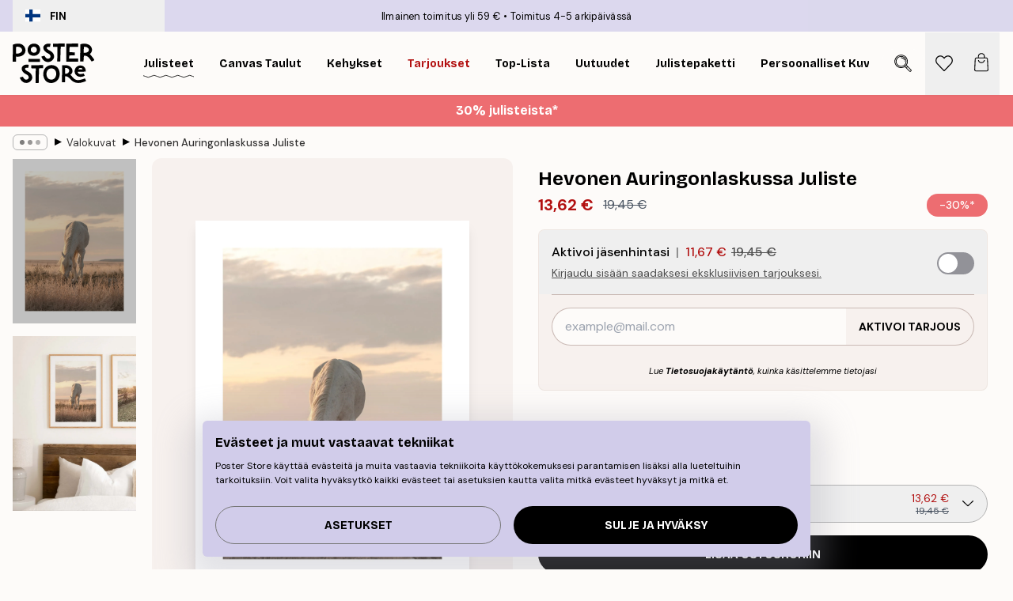

--- FILE ---
content_type: text/html; charset=utf-8
request_url: https://posterstore.fi/p/julisteet/valokuvat/hevonen-auringonlaskussa-juliste/
body_size: 35440
content:
<!DOCTYPE html><html dir="ltr" lang="fi"><head><title>Hevonen Auringonlaskussa hevonen juliste | Poster Store FI</title><meta name="description" content="Valkoinen hevonen laiduntaa ilta-auringossa tässä rauhallisessa julisteessa, joka tuo luonnon lähelle kotiisi ✅ Happy Prices ✅ Nopea toimitus ✅ Ilmainen toimitus"/><meta charSet="utf-8"/><meta name="viewport" content="initial-scale=1.0, width=device-width"/><link rel="canonical" href="https://posterstore.fi/p/julisteet/valokuvat/hevonen-auringonlaskussa-juliste/"/><link rel="alternate" hrefLang="en-ie" href="https://posterstore.ie/p/posters-prints/photography/horse-in-sunset-poster/"/><link rel="alternate" hrefLang="no-no" href="https://posterstore.no/p/plakater-posters/fotografier/hest-i-solnedgang-poster/"/><link rel="alternate" hrefLang="en-ca" href="https://posterstore.ca/p/posters-prints/photography/horse-in-sunset-poster/"/><link rel="alternate" hrefLang="en-us" href="https://posterstore.com/p/posters-prints/photography/horse-in-sunset-poster/"/><link rel="alternate" hrefLang="en-au" href="https://posterstore.com/au/p/posters-prints/photography/horse-in-sunset-poster/"/><link rel="alternate" hrefLang="ro-ro" href="https://posterstore.com/ro/p/postere/fotografie-artistica/cal-in-apus-de-soare-poster/"/><link rel="alternate" hrefLang="hu-hu" href="https://posterstore.hu/p/falikepek-poszterek/fenykepek-fotok/horse-in-sunset-poster/"/><link rel="alternate" hrefLang="en-hr" href="https://posterstore.eu/p/posters-prints/photography/horse-in-sunset-poster/"/><link rel="alternate" hrefLang="cs-cz" href="https://posterstore.cz/p/plakaty-obrazy/fotobrazy/kun-pri-zapadu-slunce-plakat/"/><link rel="alternate" hrefLang="en-nz" href="https://posterstore.nz/p/posters-prints/photography/horse-in-sunset-poster/"/><link rel="alternate" hrefLang="ja-jp" href="https://posterstore.jp/p/E3-83-9D-E3-82-B9-E3-82-BF-E3-83-BC/E5-86-99-E7-9C-9F--E3-83-95-E3-82-A9-E3-83-88/%E5%A4%95%E6%97%A5%E3%81%AE%E4%B8%AD%E3%81%AE%E9%A6%AC%E3%83%9D%E3%82%B9%E3%82%BF%E3%83%BC/"/><link rel="alternate" hrefLang="ko-kr" href="https://posterstore.kr/p/EC-95-84-ED-8A-B8-EC-9B-8C-ED-81-AC--ED-8F-AC-EC-8A-A4-ED-84-B0/ED-8F-AC-ED-86-A0-EA-B7-B8-EB-9E-98-ED-94-BC--EC-82-AC-EC-A7-84/%EC%84%9D%EC%96%91%EC%9D%98-%EB%A7%90-%ED%8F%AC%EC%8A%A4%ED%84%B0/"/><link rel="alternate" hrefLang="de-de" href="https://posterstore.de/p/bilder-poster/fotografie-fotokunst/pferd-im-sonnenuntergang-poster/"/><link rel="alternate" hrefLang="fr-fr" href="https://posterstore.fr/p/affiches-posters/posters-photo/cheval-au-soleil-couchant-poster/"/><link rel="alternate" hrefLang="en-gb" href="https://posterstore.co.uk/p/posters-prints/photography/horse-in-sunset-poster/"/><link rel="alternate" hrefLang="sv-se" href="https://posterstore.se/p/tavlor-posters/fotokonst/hast-i-solnedgang-poster/"/><link rel="alternate" hrefLang="da-dk" href="https://posterstore.dk/p/plakater/fotokunst/hest-i-solnedgang-plakat/"/><link rel="alternate" hrefLang="nl-nl" href="https://posterstore.nl/p/posters/fotografie/paard-in-zonsondergang-poster/"/><link rel="alternate" hrefLang="de-at" href="https://posterstore.at/p/poster/fotografie-fotokunst/pferd-im-sonnenuntergang-poster/"/><link rel="alternate" hrefLang="it-it" href="https://posterstore.it/p/stampe-poster/fotografia/horse-in-sunset-poster/"/><link rel="alternate" hrefLang="es-es" href="https://posterstore.es/p/posters/fotografia/a-caballo-al-atardecer-poster/"/><link rel="alternate" hrefLang="nl-be" href="https://posterstore.be/p/posters/fotografie/paard-in-zonsondergang-poster/"/><link rel="alternate" hrefLang="fi-fi" href="https://posterstore.fi/p/julisteet/valokuvat/hevonen-auringonlaskussa-juliste/"/><link rel="alternate" hrefLang="de-ch" href="https://posterstore.ch/p/bilder-poster/fotografie-fotokunst/pferd-im-sonnenuntergang-poster/"/><link rel="alternate" hrefLang="ar-ae" href="https://posterstore.ae/p/D8-A7-D9-84-D9-84-D9-88-D8-AD-D8-A7-D8-AA--D9-88-D8-A7-D9-84-D9-85-D8-B7-D8-A8-D9-88-D8-B9-D8-A7-D8-AA/D8-A7-D9-84-D8-B5-D9-88-D8-B1--D8-A7-D9-84-D9-81-D9-88-D8-AA-D9-88-D8-BA-D8-B1-D8-A7-D9-81-D9-8A-D8-A9/Horse-in-Sunset-Poster/"/><link rel="alternate" hrefLang="pl-pl" href="https://posterstore.pl/p/plakaty-obrazy/fotografia/kon-na-tle-zachodzacego-slonca-plakat/"/><link rel="alternate" hrefLang="fr-ca" href="https://posterstore.ca/fr-ca/p/affiches-posters/posters-photo/cheval-au-soleil-couchant-poster/"/><link rel="alternate" hrefLang="es-us" href="https://posterstore.com/es-us/p/posters/fotografia/a-caballo-al-atardecer-poster/"/><link rel="alternate" hrefLang="it-ch" href="https://posterstore.ch/it-ch/p/stampe-poster/fotografia/horse-in-sunset-poster/"/><link rel="alternate" hrefLang="fr-ch" href="https://posterstore.ch/fr-ch/p/affiches-posters/posters-photo/cheval-au-soleil-couchant-poster/"/><link rel="alternate" hrefLang="fr-be" href="https://posterstore.be/fr-be/p/affiches-posters/posters-photo/cheval-au-soleil-couchant-poster/"/><link rel="alternate" hrefLang="de-be" href="https://posterstore.be/de-be/p/bilder-poster/fotografie-fotokunst/pferd-im-sonnenuntergang-poster/"/><link rel="alternate" hrefLang="x-default" href="https://posterstore.com/p/posters-prints/photography/horse-in-sunset-poster/"/><meta property="og:description" content="Valkoinen hevonen laiduntaa ilta-auringossa tässä rauhallisessa julisteessa, joka tuo luonnon lähelle kotiisi ✅ Happy Prices ✅ Nopea toimitus ✅ Ilmainen toimitus"/><meta property="og:url" content="https://posterstore.fi/p/julisteet/valokuvat/hevonen-auringonlaskussa-juliste/"/><meta property="og:site_name" content="Poster Store"/><meta property="og:title" content="Hevonen Auringonlaskussa Juliste"/><meta property="og:type" content="product"/><meta property="og:image" content="https://media.posterstore.com/site_images/6862f1a425436f8361d75dc7_1952842119_PS52644-8.jpg"/><meta property="og:image" content="https://media.posterstore.com/site_images/67f7d5455e00df7c397f8f32_1884134606_PS52644_display_image_PS.jpg"/><link rel="preload" as="image" imageSrcSet="https://media.posterstore.com/site_images/6862f1a20b074212f55c797b_1813642853_PS52644-5.jpg?auto=compress%2Cformat&amp;fit=max&amp;w=16 16w, https://media.posterstore.com/site_images/6862f1a20b074212f55c797b_1813642853_PS52644-5.jpg?auto=compress%2Cformat&amp;fit=max&amp;w=32 32w, https://media.posterstore.com/site_images/6862f1a20b074212f55c797b_1813642853_PS52644-5.jpg?auto=compress%2Cformat&amp;fit=max&amp;w=48 48w, https://media.posterstore.com/site_images/6862f1a20b074212f55c797b_1813642853_PS52644-5.jpg?auto=compress%2Cformat&amp;fit=max&amp;w=64 64w, https://media.posterstore.com/site_images/6862f1a20b074212f55c797b_1813642853_PS52644-5.jpg?auto=compress%2Cformat&amp;fit=max&amp;w=96 96w, https://media.posterstore.com/site_images/6862f1a20b074212f55c797b_1813642853_PS52644-5.jpg?auto=compress%2Cformat&amp;fit=max&amp;w=128 128w, https://media.posterstore.com/site_images/6862f1a20b074212f55c797b_1813642853_PS52644-5.jpg?auto=compress%2Cformat&amp;fit=max&amp;w=256 256w, https://media.posterstore.com/site_images/6862f1a20b074212f55c797b_1813642853_PS52644-5.jpg?auto=compress%2Cformat&amp;fit=max&amp;w=384 384w, https://media.posterstore.com/site_images/6862f1a20b074212f55c797b_1813642853_PS52644-5.jpg?auto=compress%2Cformat&amp;fit=max&amp;w=640 640w, https://media.posterstore.com/site_images/6862f1a20b074212f55c797b_1813642853_PS52644-5.jpg?auto=compress%2Cformat&amp;fit=max&amp;w=750 750w, https://media.posterstore.com/site_images/6862f1a20b074212f55c797b_1813642853_PS52644-5.jpg?auto=compress%2Cformat&amp;fit=max&amp;w=828 828w, https://media.posterstore.com/site_images/6862f1a20b074212f55c797b_1813642853_PS52644-5.jpg?auto=compress%2Cformat&amp;fit=max&amp;w=1080 1080w, https://media.posterstore.com/site_images/6862f1a20b074212f55c797b_1813642853_PS52644-5.jpg?auto=compress%2Cformat&amp;fit=max&amp;w=1200 1200w, https://media.posterstore.com/site_images/6862f1a20b074212f55c797b_1813642853_PS52644-5.jpg?auto=compress%2Cformat&amp;fit=max&amp;w=1920 1920w, https://media.posterstore.com/site_images/6862f1a20b074212f55c797b_1813642853_PS52644-5.jpg?auto=compress%2Cformat&amp;fit=max&amp;w=2048 2048w, https://media.posterstore.com/site_images/6862f1a20b074212f55c797b_1813642853_PS52644-5.jpg?auto=compress%2Cformat&amp;fit=max&amp;w=3840 3840w" imageSizes="100%" fetchpriority="high"/><meta name="next-head-count" content="46"/><link rel="shortcut icon" href="/favicon.ico" type="image/x-icon"/><link rel="mask-icon" href="/mask-icon.svg" color="black"/><link rel="apple-touch-icon" href="/touch-icon.png"/><meta name="theme-color" content="#fff" media="(prefers-color-scheme: light)"/><meta name="theme-color" content="#fff" media="(prefers-color-scheme: dark)"/><meta name="theme-color" content="#fff"/><meta name="google" content="notranslate"/><link rel="preload" href="/_next/static/css/0f0e37847d5ea305.css" as="style" crossorigin="anonymous"/><link rel="stylesheet" href="/_next/static/css/0f0e37847d5ea305.css" crossorigin="anonymous" data-n-g=""/><link rel="preload" href="/_next/static/css/bdb19ca02405dbf2.css" as="style" crossorigin="anonymous"/><link rel="stylesheet" href="/_next/static/css/bdb19ca02405dbf2.css" crossorigin="anonymous" data-n-p=""/><noscript data-n-css=""></noscript><script defer="" crossorigin="anonymous" nomodule="" src="/_next/static/chunks/polyfills-42372ed130431b0a.js"></script><script defer="" src="/_next/static/chunks/8329.dfa48f0e2c265c41.js" crossorigin="anonymous"></script><script defer="" src="/_next/static/chunks/8873.06ed890459f86d14.js" crossorigin="anonymous"></script><script defer="" src="/_next/static/chunks/6329.c2ddccd701c6e831.js" crossorigin="anonymous"></script><script src="/_next/static/chunks/webpack-e8a66fdc99b79f2a.js" defer="" crossorigin="anonymous"></script><script src="/_next/static/chunks/framework-ad5a2060caaa3ac5.js" defer="" crossorigin="anonymous"></script><script src="/_next/static/chunks/main-bef785a8afe73322.js" defer="" crossorigin="anonymous"></script><script src="/_next/static/chunks/pages/_app-6d6205e135faf275.js" defer="" crossorigin="anonymous"></script><script src="/_next/static/chunks/6028-bba8a1ef98af8e53.js" defer="" crossorigin="anonymous"></script><script src="/_next/static/chunks/5224-856ccd605590fadb.js" defer="" crossorigin="anonymous"></script><script src="/_next/static/chunks/3304-e3a129aeef24ad29.js" defer="" crossorigin="anonymous"></script><script src="/_next/static/chunks/2835-ca6d2bbaeb61665b.js" defer="" crossorigin="anonymous"></script><script src="/_next/static/chunks/7765-9cd804f32efda6e4.js" defer="" crossorigin="anonymous"></script><script src="/_next/static/chunks/657-2a1e21a7c22c816f.js" defer="" crossorigin="anonymous"></script><script src="/_next/static/chunks/9994-61bb6524e31673fa.js" defer="" crossorigin="anonymous"></script><script src="/_next/static/chunks/7229-d100cceba6bac298.js" defer="" crossorigin="anonymous"></script><script src="/_next/static/chunks/pages/p/%5B...slug%5D-7d169cf662cb8838.js" defer="" crossorigin="anonymous"></script><script src="/_next/static/tKonx9Sx1_MDaMaXVoDDC/_buildManifest.js" defer="" crossorigin="anonymous"></script><script src="/_next/static/tKonx9Sx1_MDaMaXVoDDC/_ssgManifest.js" defer="" crossorigin="anonymous"></script></head><body class="notranslate" lang="fi"><noscript><iframe title="Google Tag Manager" src="https://www.googletagmanager.com/ns.html?id=GTM-T9G5H8D" height="0" width="0" style="display:none;visibility:hidden"></iframe></noscript><div id="__loading-indicator"></div><div id="__next"><script>history.scrollRestoration = "manual"</script><div id="app" data-project="PS" class="__variable_6e5d6a __variable_fc1bc1 font-body flex min-h-full flex-col"><a href="#main" class="visually-hidden">Skip to main content.</a><aside id="status" class="relative z-40 h-6 bg-brand-purple/75 px-4 w-content:h-10 z-40" aria-label="Status bar"><div class="relative m-auto flex h-full w-full max-w-header items-center"><button class="absolute z-10 hidden h-full w-48 items-center py-1 w-content:flex"><div class="relative flex h-full items-center rounded-md px-4 text-xs uppercase hover:bg-brand-purple active:bg-brand-purple ltr:-left-4 rtl:-right-4"><div class="relative me-3 flex" style="min-height:15.4px;min-width:19px"><img alt="Finland flag icon" aria-hidden="true" loading="lazy" width="640" height="480" decoding="async" data-nimg="1" class="absolute h-full w-full object-cover" style="color:transparent" src="/_next/static/media/fi.3be6b378.svg"/></div><div class="flex h-4 items-center"><span class="font-bold" title="Finland">FIN</span></div></div></button><span></span><div role="region" aria-label="Announcements" class="w-full h-full flex-1 relative"><ul class="flex w-full flex-center h-full"><li aria-posinset="1" aria-setsize="2" class="transition-opacity absolute w-full overflow-hidden flex flex-center opacity-100" style="transition-duration:500ms"><p class="truncate w-content:scale-90">Ilmainen toimitus yli 59 €</p></li><li aria-posinset="2" aria-setsize="2" class="transition-opacity absolute w-full overflow-hidden flex flex-center opacity-0 pointer-events-none" style="transition-duration:200ms"><p class="truncate w-content:scale-90">Toimitus 4-5 arkipäivässä</p></li></ul></div></div></aside><header role="banner" class="sticky top-0 z-30" aria-label="Main navigation"><div class="flex h-16 items-center bg-brand-white px-1 shadow-sm lg:h-20 lg:px-4"><nav role="navigation" class="mx-auto flex w-full max-w-header items-center justify-between transition-all duration-500"><a class="flex transition-opacity duration-150 items-center justify-center lg:justify-start active:hover:opacity-60 active:hover:delay-0 active:hover:transition-none lg:w-[165px] max-w-content opacity-0" aria-current="false" href="https://posterstore.fi/"><img alt="Poster Store logo" loading="lazy" width="1143" height="557" decoding="async" data-nimg="1" class="lg:h-[50px] h-[32px] lg:my-4 w-auto lg:m-0 m-auto transition-opacity opacity-100 delay-300 lg:delay-500 w-content:delay-0 transition-opacity duration-500 opacity-100 delay-300" style="color:transparent" src="/_next/static/media/logo.efc2cd70.svg"/></a><section id="synapse-popover-group-Rqhr6" aria-label="Site navigation" class="hide-scrollbar me-4 hidden flex-1 overflow-x-auto lg:flex"><div class="group static" data-ph="top-nav"><a class="popover-button flex-center flex flex items-center capitalize font-display font-bold tracking-[0.5px] lg:tracking-[0.56px] text-xs lg:text-sm h-20 px-2.5 lg:px-4 whitespace-nowrap transition-colors duration-300 button-tertiary-active !ps-0" id="synapse-popover-R6qhr6-button" aria-expanded="false" href="https://posterstore.fi/julisteet/"><span class="relative flex h-full items-center"><span class="relative tracking-normal">Julisteet<div class="absolute" style="overflow:hidden;background-image:url(&#x27;data:image/svg+xml;utf8,&lt;svg xmlns=&quot;http://www.w3.org/2000/svg&quot; viewBox=&quot;0 0 100 20&quot; preserveAspectRatio=&quot;none&quot;&gt;&lt;path d=&quot;M0,10 Q25,0 50,10 T100,10&quot; fill=&quot;none&quot; stroke=&quot;%23000&quot; stroke-width=&quot;4&quot; /&gt;&lt;/svg&gt;&#x27;);background-repeat:repeat-x;background-position:center;background-size:15px 5px;width:100%;height:10px;opacity:1"></div></span></span></a></div><div class="group static" data-ph="top-nav"><a class="popover-button flex-center flex flex items-center capitalize font-display font-bold tracking-[0.5px] lg:tracking-[0.56px] text-xs lg:text-sm h-20 px-2.5 lg:px-4 whitespace-nowrap transition-colors duration-300 button-tertiary-active" id="synapse-popover-Raqhr6-button" aria-expanded="false" href="https://posterstore.fi/canvas/"><span class="relative flex h-full items-center"><span class="relative tracking-normal">Canvas Taulut<div class="absolute !opacity-0 group-hover:!opacity-50" style="overflow:hidden;background-image:url(&#x27;data:image/svg+xml;utf8,&lt;svg xmlns=&quot;http://www.w3.org/2000/svg&quot; viewBox=&quot;0 0 100 20&quot; preserveAspectRatio=&quot;none&quot;&gt;&lt;path d=&quot;M0,10 Q25,0 50,10 T100,10&quot; fill=&quot;none&quot; stroke=&quot;%23000&quot; stroke-width=&quot;4&quot; /&gt;&lt;/svg&gt;&#x27;);background-repeat:repeat-x;background-position:center;background-size:15px 5px;width:100%;height:10px;opacity:1"></div></span></span></a></div><div class="group static" data-ph="top-nav"><a class="popover-button flex-center flex flex items-center capitalize font-display font-bold tracking-[0.5px] lg:tracking-[0.56px] text-xs lg:text-sm h-20 px-2.5 lg:px-4 whitespace-nowrap transition-colors duration-300 button-tertiary-active" id="synapse-popover-Reqhr6-button" aria-expanded="false" href="https://posterstore.fi/taulunkehykset/"><span class="relative flex h-full items-center"><span class="relative tracking-normal">Kehykset<div class="absolute !opacity-0 group-hover:!opacity-50" style="overflow:hidden;background-image:url(&#x27;data:image/svg+xml;utf8,&lt;svg xmlns=&quot;http://www.w3.org/2000/svg&quot; viewBox=&quot;0 0 100 20&quot; preserveAspectRatio=&quot;none&quot;&gt;&lt;path d=&quot;M0,10 Q25,0 50,10 T100,10&quot; fill=&quot;none&quot; stroke=&quot;%23000&quot; stroke-width=&quot;4&quot; /&gt;&lt;/svg&gt;&#x27;);background-repeat:repeat-x;background-position:center;background-size:15px 5px;width:100%;height:10px;opacity:1"></div></span></span></a></div><div class="group" data-ph="top-nav"><a class="popover-button flex-center flex flex items-center capitalize font-display font-bold tracking-[0.5px] lg:tracking-[0.56px] text-xs lg:text-sm h-20 px-2.5 lg:px-4 whitespace-nowrap transition-colors duration-300 button-tertiary-active text-urgent" id="synapse-popover-Riqhr6-button" aria-expanded="false" aria-controls="synapse-popover-Riqhr6" href="https://posterstore.fi/ale/"><span class="relative">Tarjoukset<div class="absolute !opacity-0 group-hover:!opacity-50" style="overflow:hidden;background-image:url(&#x27;data:image/svg+xml;utf8,&lt;svg xmlns=&quot;http://www.w3.org/2000/svg&quot; viewBox=&quot;0 0 100 20&quot; preserveAspectRatio=&quot;none&quot;&gt;&lt;path d=&quot;M0,10 Q25,0 50,10 T100,10&quot; fill=&quot;none&quot; stroke=&quot;%23B21010&quot; stroke-width=&quot;4&quot; /&gt;&lt;/svg&gt;&#x27;);background-repeat:repeat-x;background-position:center;background-size:15px 5px;width:100%;height:10px;opacity:1"></div></span></a></div><div class="group" data-ph="top-nav"><a class="popover-button flex-center flex flex items-center capitalize font-display font-bold tracking-[0.5px] lg:tracking-[0.56px] text-xs lg:text-sm h-20 px-2.5 lg:px-4 whitespace-nowrap transition-colors duration-300 button-tertiary-active" id="synapse-popover-Rmqhr6-button" aria-expanded="false" aria-controls="synapse-popover-Rmqhr6" href="https://posterstore.fi/julisteet/top-lista-julisteet/"><span class="relative">Top-lista<div class="absolute !opacity-0 group-hover:!opacity-50" style="overflow:hidden;background-image:url(&#x27;data:image/svg+xml;utf8,&lt;svg xmlns=&quot;http://www.w3.org/2000/svg&quot; viewBox=&quot;0 0 100 20&quot; preserveAspectRatio=&quot;none&quot;&gt;&lt;path d=&quot;M0,10 Q25,0 50,10 T100,10&quot; fill=&quot;none&quot; stroke=&quot;%23000&quot; stroke-width=&quot;4&quot; /&gt;&lt;/svg&gt;&#x27;);background-repeat:repeat-x;background-position:center;background-size:15px 5px;width:100%;height:10px;opacity:1"></div></span></a></div><div class="group" data-ph="top-nav"><a class="popover-button flex-center flex flex items-center capitalize font-display font-bold tracking-[0.5px] lg:tracking-[0.56px] text-xs lg:text-sm h-20 px-2.5 lg:px-4 whitespace-nowrap transition-colors duration-300 button-tertiary-active" id="synapse-popover-Rqqhr6-button" aria-expanded="false" aria-controls="synapse-popover-Rqqhr6" href="https://posterstore.fi/julisteet/uutuudet/"><span class="relative">Uutuudet<div class="absolute !opacity-0 group-hover:!opacity-50" style="overflow:hidden;background-image:url(&#x27;data:image/svg+xml;utf8,&lt;svg xmlns=&quot;http://www.w3.org/2000/svg&quot; viewBox=&quot;0 0 100 20&quot; preserveAspectRatio=&quot;none&quot;&gt;&lt;path d=&quot;M0,10 Q25,0 50,10 T100,10&quot; fill=&quot;none&quot; stroke=&quot;%23000&quot; stroke-width=&quot;4&quot; /&gt;&lt;/svg&gt;&#x27;);background-repeat:repeat-x;background-position:center;background-size:15px 5px;width:100%;height:10px;opacity:1"></div></span></a></div><div class="group" data-ph="top-nav"><a class="popover-button flex-center flex flex items-center capitalize font-display font-bold tracking-[0.5px] lg:tracking-[0.56px] text-xs lg:text-sm h-20 px-2.5 lg:px-4 whitespace-nowrap transition-colors duration-300 button-tertiary-active" id="synapse-popover-Ruqhr6-button" aria-expanded="false" aria-controls="synapse-popover-Ruqhr6" href="https://posterstore.fi/julisteet/julistepaketti/"><span class="relative">Julistepaketti<div class="absolute !opacity-0 group-hover:!opacity-50" style="overflow:hidden;background-image:url(&#x27;data:image/svg+xml;utf8,&lt;svg xmlns=&quot;http://www.w3.org/2000/svg&quot; viewBox=&quot;0 0 100 20&quot; preserveAspectRatio=&quot;none&quot;&gt;&lt;path d=&quot;M0,10 Q25,0 50,10 T100,10&quot; fill=&quot;none&quot; stroke=&quot;%23000&quot; stroke-width=&quot;4&quot; /&gt;&lt;/svg&gt;&#x27;);background-repeat:repeat-x;background-position:center;background-size:15px 5px;width:100%;height:10px;opacity:1"></div></span></a></div><div class="group" data-ph="top-nav"><a class="popover-button flex-center flex flex items-center capitalize font-display font-bold tracking-[0.5px] lg:tracking-[0.56px] text-xs lg:text-sm h-20 px-2.5 lg:px-4 whitespace-nowrap transition-colors duration-300 button-tertiary-active" id="synapse-popover-R12qhr6-button" aria-expanded="false" aria-controls="synapse-popover-R12qhr6" href="https://posterstore.fi/artwork/"><span class="relative">Persoonalliset Kuvaprintit<div class="absolute !opacity-0 group-hover:!opacity-50" style="overflow:hidden;background-image:url(&#x27;data:image/svg+xml;utf8,&lt;svg xmlns=&quot;http://www.w3.org/2000/svg&quot; viewBox=&quot;0 0 100 20&quot; preserveAspectRatio=&quot;none&quot;&gt;&lt;path d=&quot;M0,10 Q25,0 50,10 T100,10&quot; fill=&quot;none&quot; stroke=&quot;%23000&quot; stroke-width=&quot;4&quot; /&gt;&lt;/svg&gt;&#x27;);background-repeat:repeat-x;background-position:center;background-size:15px 5px;width:100%;height:10px;opacity:1"></div></span></a></div><div class="group" data-ph="top-nav"><a class="popover-button flex-center flex flex items-center capitalize font-display font-bold tracking-[0.5px] lg:tracking-[0.56px] text-xs lg:text-sm h-20 px-2.5 lg:px-4 whitespace-nowrap transition-colors duration-300 button-tertiary-active" id="synapse-popover-R16qhr6-button" aria-expanded="false" aria-controls="synapse-popover-R16qhr6" href="https://posterstore.fi/g/inspiraatiota-tauluseinallesi/"><span class="relative">Tauluseinät<div class="absolute !opacity-0 group-hover:!opacity-50" style="overflow:hidden;background-image:url(&#x27;data:image/svg+xml;utf8,&lt;svg xmlns=&quot;http://www.w3.org/2000/svg&quot; viewBox=&quot;0 0 100 20&quot; preserveAspectRatio=&quot;none&quot;&gt;&lt;path d=&quot;M0,10 Q25,0 50,10 T100,10&quot; fill=&quot;none&quot; stroke=&quot;%23000&quot; stroke-width=&quot;4&quot; /&gt;&lt;/svg&gt;&#x27;);background-repeat:repeat-x;background-position:center;background-size:15px 5px;width:100%;height:10px;opacity:1"></div></span></a></div><div class="group" data-ph="top-nav"><a class="popover-button flex-center flex flex items-center capitalize font-display font-bold tracking-[0.5px] lg:tracking-[0.56px] text-xs lg:text-sm h-20 px-2.5 lg:px-4 whitespace-nowrap transition-colors duration-300 button-tertiary-active" id="synapse-popover-R1aqhr6-button" aria-expanded="false" aria-controls="synapse-popover-R1aqhr6" href="https://posterstore.fi/nain-luot-taydellisen-tauluseinan/"><span class="relative">Vinkit &amp; ideat<div class="absolute !opacity-0 group-hover:!opacity-50" style="overflow:hidden;background-image:url(&#x27;data:image/svg+xml;utf8,&lt;svg xmlns=&quot;http://www.w3.org/2000/svg&quot; viewBox=&quot;0 0 100 20&quot; preserveAspectRatio=&quot;none&quot;&gt;&lt;path d=&quot;M0,10 Q25,0 50,10 T100,10&quot; fill=&quot;none&quot; stroke=&quot;%23000&quot; stroke-width=&quot;4&quot; /&gt;&lt;/svg&gt;&#x27;);background-repeat:repeat-x;background-position:center;background-size:15px 5px;width:100%;height:10px;opacity:1"></div></span></a></div></section></nav></div></header><button class="w-full"><aside aria-labelledby="synapse-promotional-banner-R31r6-title" class="flex flex-col flex-center text-center py-2 px-4 z-20 relative group" style="background:#ed6d71;color:#fff"><div class="max-w-header relative w-full"><div class="flex flex-col px-8"><span id="synapse-promotional-banner-R31r6-title" class="h3">30% julisteista*</span></div></div></aside></button><span></span><main id="main" class="flex-1"><script type="application/ld+json">{
        "@context": "http://schema.org/",
        "@type": "Product",
        "name": "Hevonen Auringonlaskussa Juliste",
        "description": "Juliste valkoisesta hevosesta jyrsim&auml;ss&auml; hein&auml;&auml; auringonlaskussa. Kuva on vanginnut kauniin el&auml;imen ja upean maiseman ilta-auringon valossa. T&auml;ydellinen juliste ihmiselle, joka rakastaa hevosia tai luontoa. Yhdist&auml; t&auml;m&auml; valokuvajuliste luontoaiheiseen tekstijulisteeseen kauniin kuvaparin luomiseksi!  Julisteeseen on painettu kapea valkoinen reuna, joka kehyst&auml;&auml; julisteen kuvan kauniisti ja korostaa sen motiivia.",
        "sku": "PS52644",
        "image": "https://media.posterstore.com/site_images/6862f1a425436f8361d75dc7_1952842119_PS52644-8.jpg",
        "url": "https://posterstore.fi/julisteet/valokuvat/hevonen-auringonlaskussa-juliste/",
        "brand": {
          "@type": "Brand",
          "name": "Poster Store"
        },
        "offers": [
          {
              "@type": "Offer",
              "sku": "PS52644-5",
              "name": "Hevonen Auringonlaskussa Juliste 30x40 cm",
              "url": "https://posterstore.fi/julisteet/valokuvat/hevonen-auringonlaskussa-juliste/",
              "priceSpecification": [{"@type":"UnitPriceSpecification","price":13.62,"priceCurrency":"EUR"},{"@type":"UnitPriceSpecification","priceType":"https://schema.org/StrikethroughPrice","price":19.45,"priceCurrency":"EUR"},{"@type":"UnitPriceSpecification","price":11.67,"priceCurrency":"EUR","validForMemberTier":{"@type":"MemberProgramTier"}}],
              "itemCondition": "http://schema.org/NewCondition",
              "availability": "http://schema.org/InStock"
            },{
              "@type": "Offer",
              "sku": "PS52644-8",
              "name": "Hevonen Auringonlaskussa Juliste 50x70 cm",
              "url": "https://posterstore.fi/julisteet/valokuvat/hevonen-auringonlaskussa-juliste/",
              "priceSpecification": [{"@type":"UnitPriceSpecification","price":20.97,"priceCurrency":"EUR"},{"@type":"UnitPriceSpecification","priceType":"https://schema.org/StrikethroughPrice","price":29.95,"priceCurrency":"EUR"},{"@type":"UnitPriceSpecification","price":17.97,"priceCurrency":"EUR","validForMemberTier":{"@type":"MemberProgramTier"}}],
              "itemCondition": "http://schema.org/NewCondition",
              "availability": "http://schema.org/InStock"
            }
        ]
      }</script><div class="relative mx-auto mb-12 lg:bg-transparent lg:px-4"><div class="mx-auto max-w-header"><nav id="breadcrumbs" class="flex items-center w-full overflow-x-auto hide-scrollbar mask-x-scroll py-2 px-4 lg:-mx-4" aria-label="Breadcrumb" data-ph="breadcrumbs"><div class="sticky start-0 z-10 flex items-center transition-opacity duration-150 shrink-0 opacity-100 delay-150"><div role="presentation" class="flex flex-center h-5 px-2 rounded-md me-2 border border-brand-500"><div class="rounded-full bg-black me-1 last:me-0" style="height:6px;width:6px;opacity:calc(0.5 - 0 * 0.1)"></div><div class="rounded-full bg-black me-1 last:me-0" style="height:6px;width:6px;opacity:calc(0.5 - 1 * 0.1)"></div><div class="rounded-full bg-black me-1 last:me-0" style="height:6px;width:6px;opacity:calc(0.5 - 2 * 0.1)"></div></div><div role="separator" aria-orientation="vertical" class="relative font-bold -top-px text-md start-px rtl-mirror">▸</div></div><ol class="flex flex-nowrap ps-1 ms-2" style="transform:translate3d(0px, 0px, 0px)"><li class="flex flex-nowrap mx-1 transition-opacity group duration-300 ltr:first:-ml-3 rtl:first:-mr-3 opacity-0 pointer-events-none"><a class="flex items-center me-2 group-last:me-0 whitespace-nowrap hover:underline truncate text-black/80 text-xs button-tertiary-active duration-300 transition-colors" tabindex="0" style="max-width:15rem" href="https://posterstore.fi/">Poster Store</a><div role="separator" aria-orientation="vertical" class="relative font-bold -top-px text-md start-px rtl-mirror">▸</div></li><li class="flex flex-nowrap mx-1 transition-opacity group duration-300 ltr:first:-ml-3 rtl:first:-mr-3 opacity-0 pointer-events-none"><a class="flex items-center me-2 group-last:me-0 whitespace-nowrap hover:underline truncate text-black/80 text-xs button-tertiary-active duration-300 transition-colors" tabindex="0" style="max-width:15rem" href="https://posterstore.fi/julisteet/">Julisteet</a><div role="separator" aria-orientation="vertical" class="relative font-bold -top-px text-md start-px rtl-mirror">▸</div></li><li class="flex flex-nowrap mx-1 transition-opacity group duration-300 ltr:first:-ml-3 rtl:first:-mr-3 opacity-100"><a class="flex items-center me-2 group-last:me-0 whitespace-nowrap hover:underline truncate text-black/80 text-xs button-tertiary-active duration-300 transition-colors" tabindex="0" style="max-width:15rem" href="https://posterstore.fi/julisteet/valokuvat/">Valokuvat</a><div role="separator" aria-orientation="vertical" class="relative font-bold -top-px text-md start-px rtl-mirror">▸</div></li><li class="flex flex-nowrap mx-1 transition-opacity group duration-300 ltr:first:-ml-3 rtl:first:-mr-3 opacity-100"><a class="flex items-center me-2 group-last:me-0 whitespace-nowrap hover:underline truncate font-medium pe-3 text-black/80 text-xs button-tertiary-active duration-300 transition-colors" aria-current="page" tabindex="0" style="max-width:15rem" href="https://posterstore.fi/p/julisteet/valokuvat/hevonen-auringonlaskussa-juliste/">Hevonen Auringonlaskussa Juliste</a></li></ol></nav></div><div class="relative z-20 m-auto flex h-full max-w-header flex-col items-start lg:flex-row"><div class="h-full w-full min-w-[50%] lg:sticky lg:top-[94px] lg:w-1/2 xl:w-full"><div class="relative mx-4 ms-0 flex h-full" aria-label="Product images"><div class="hide-scrollbar me-4 ms-4 w-14 flex-col overflow-y-auto pe-1 transition-opacity duration-300 ease-in-out xs:w-16 sm:w-20 md:w-32 lg:ms-0 lg:w-20 xl:w-40 2xl:me-6 2xl:w-48 flex opacity-0 mask-y-scroll" style="max-height:0"><div class="h-px"></div><button class="relative mb-4 h-0 w-full bg-white last:mb-0" disabled="" aria-label="Show image 1" aria-controls="synapse-product-photoswipe-thumbnail-slider-R38ab6-container" aria-owns="synapse-product-photoswipe-thumbnail-slider-R38ab6-slide-0" aria-current="true" style="padding-bottom:133.35%"><img alt="Juliste, jossa valkoinen hevonen syö kuivaa ruohoa pellolla, auringonlaskun aikaan. Taustalla vaaleansininen taivas." loading="lazy" decoding="async" data-nimg="fill" style="position:absolute;height:100%;width:100%;left:0;top:0;right:0;bottom:0;color:transparent;max-width:100%;background-size:cover;background-position:50% 50%;background-repeat:no-repeat;background-image:url(&quot;data:image/svg+xml;charset=utf-8,%3Csvg xmlns=&#x27;http://www.w3.org/2000/svg&#x27; %3E%3Cfilter id=&#x27;b&#x27; color-interpolation-filters=&#x27;sRGB&#x27;%3E%3CfeGaussianBlur stdDeviation=&#x27;20&#x27;/%3E%3CfeColorMatrix values=&#x27;1 0 0 0 0 0 1 0 0 0 0 0 1 0 0 0 0 0 100 -1&#x27; result=&#x27;s&#x27;/%3E%3CfeFlood x=&#x27;0&#x27; y=&#x27;0&#x27; width=&#x27;100%25&#x27; height=&#x27;100%25&#x27;/%3E%3CfeComposite operator=&#x27;out&#x27; in=&#x27;s&#x27;/%3E%3CfeComposite in2=&#x27;SourceGraphic&#x27;/%3E%3CfeGaussianBlur stdDeviation=&#x27;20&#x27;/%3E%3C/filter%3E%3Cimage width=&#x27;100%25&#x27; height=&#x27;100%25&#x27; x=&#x27;0&#x27; y=&#x27;0&#x27; preserveAspectRatio=&#x27;none&#x27; style=&#x27;filter: url(%23b);&#x27; href=&#x27;[data-uri]&#x27;/%3E%3C/svg%3E&quot;)" sizes="100%" srcSet="https://media.posterstore.com/site_images/6862f1a20b074212f55c797b_1813642853_PS52644-5.jpg?auto=compress%2Cformat&amp;fit=max&amp;w=16 16w, https://media.posterstore.com/site_images/6862f1a20b074212f55c797b_1813642853_PS52644-5.jpg?auto=compress%2Cformat&amp;fit=max&amp;w=32 32w, https://media.posterstore.com/site_images/6862f1a20b074212f55c797b_1813642853_PS52644-5.jpg?auto=compress%2Cformat&amp;fit=max&amp;w=48 48w, https://media.posterstore.com/site_images/6862f1a20b074212f55c797b_1813642853_PS52644-5.jpg?auto=compress%2Cformat&amp;fit=max&amp;w=64 64w, https://media.posterstore.com/site_images/6862f1a20b074212f55c797b_1813642853_PS52644-5.jpg?auto=compress%2Cformat&amp;fit=max&amp;w=96 96w, https://media.posterstore.com/site_images/6862f1a20b074212f55c797b_1813642853_PS52644-5.jpg?auto=compress%2Cformat&amp;fit=max&amp;w=128 128w, https://media.posterstore.com/site_images/6862f1a20b074212f55c797b_1813642853_PS52644-5.jpg?auto=compress%2Cformat&amp;fit=max&amp;w=256 256w, https://media.posterstore.com/site_images/6862f1a20b074212f55c797b_1813642853_PS52644-5.jpg?auto=compress%2Cformat&amp;fit=max&amp;w=384 384w, https://media.posterstore.com/site_images/6862f1a20b074212f55c797b_1813642853_PS52644-5.jpg?auto=compress%2Cformat&amp;fit=max&amp;w=640 640w, https://media.posterstore.com/site_images/6862f1a20b074212f55c797b_1813642853_PS52644-5.jpg?auto=compress%2Cformat&amp;fit=max&amp;w=750 750w, https://media.posterstore.com/site_images/6862f1a20b074212f55c797b_1813642853_PS52644-5.jpg?auto=compress%2Cformat&amp;fit=max&amp;w=828 828w, https://media.posterstore.com/site_images/6862f1a20b074212f55c797b_1813642853_PS52644-5.jpg?auto=compress%2Cformat&amp;fit=max&amp;w=1080 1080w, https://media.posterstore.com/site_images/6862f1a20b074212f55c797b_1813642853_PS52644-5.jpg?auto=compress%2Cformat&amp;fit=max&amp;w=1200 1200w, https://media.posterstore.com/site_images/6862f1a20b074212f55c797b_1813642853_PS52644-5.jpg?auto=compress%2Cformat&amp;fit=max&amp;w=1920 1920w, https://media.posterstore.com/site_images/6862f1a20b074212f55c797b_1813642853_PS52644-5.jpg?auto=compress%2Cformat&amp;fit=max&amp;w=2048 2048w, https://media.posterstore.com/site_images/6862f1a20b074212f55c797b_1813642853_PS52644-5.jpg?auto=compress%2Cformat&amp;fit=max&amp;w=3840 3840w" src="https://media.posterstore.com/site_images/6862f1a20b074212f55c797b_1813642853_PS52644-5.jpg?auto=compress%2Cformat&amp;fit=max&amp;w=3840"/><div class="absolute left-0 top-0 h-full w-full bg-black transition-opacity duration-150 opacity-25"></div></button><button class="relative mb-4 h-0 w-full bg-white last:mb-0" aria-label="Show image 2" aria-controls="synapse-product-photoswipe-thumbnail-slider-R38ab6-container" aria-owns="synapse-product-photoswipe-thumbnail-slider-R38ab6-slide-1" aria-current="false" style="padding-bottom:141.70000000000002%"><img alt="Juliste, jossa valkoinen hevonen laiduntaa kuivalla pellolla auringonlaskun aikaan. Juliste on kehystetty ja ripustettu makuuhuo" loading="lazy" decoding="async" data-nimg="fill" style="position:absolute;height:100%;width:100%;left:0;top:0;right:0;bottom:0;color:transparent;max-width:100%;background-size:cover;background-position:50% 50%;background-repeat:no-repeat;background-image:url(&quot;data:image/svg+xml;charset=utf-8,%3Csvg xmlns=&#x27;http://www.w3.org/2000/svg&#x27; %3E%3Cfilter id=&#x27;b&#x27; color-interpolation-filters=&#x27;sRGB&#x27;%3E%3CfeGaussianBlur stdDeviation=&#x27;20&#x27;/%3E%3CfeColorMatrix values=&#x27;1 0 0 0 0 0 1 0 0 0 0 0 1 0 0 0 0 0 100 -1&#x27; result=&#x27;s&#x27;/%3E%3CfeFlood x=&#x27;0&#x27; y=&#x27;0&#x27; width=&#x27;100%25&#x27; height=&#x27;100%25&#x27;/%3E%3CfeComposite operator=&#x27;out&#x27; in=&#x27;s&#x27;/%3E%3CfeComposite in2=&#x27;SourceGraphic&#x27;/%3E%3CfeGaussianBlur stdDeviation=&#x27;20&#x27;/%3E%3C/filter%3E%3Cimage width=&#x27;100%25&#x27; height=&#x27;100%25&#x27; x=&#x27;0&#x27; y=&#x27;0&#x27; preserveAspectRatio=&#x27;none&#x27; style=&#x27;filter: url(%23b);&#x27; href=&#x27;[data-uri]&#x27;/%3E%3C/svg%3E&quot;)" sizes="100%" srcSet="https://media.posterstore.com/site_images/67f7d5455e00df7c397f8f32_1884134606_PS52644_display_image_PS.jpg?auto=compress%2Cformat&amp;fit=max&amp;w=16 16w, https://media.posterstore.com/site_images/67f7d5455e00df7c397f8f32_1884134606_PS52644_display_image_PS.jpg?auto=compress%2Cformat&amp;fit=max&amp;w=32 32w, https://media.posterstore.com/site_images/67f7d5455e00df7c397f8f32_1884134606_PS52644_display_image_PS.jpg?auto=compress%2Cformat&amp;fit=max&amp;w=48 48w, https://media.posterstore.com/site_images/67f7d5455e00df7c397f8f32_1884134606_PS52644_display_image_PS.jpg?auto=compress%2Cformat&amp;fit=max&amp;w=64 64w, https://media.posterstore.com/site_images/67f7d5455e00df7c397f8f32_1884134606_PS52644_display_image_PS.jpg?auto=compress%2Cformat&amp;fit=max&amp;w=96 96w, https://media.posterstore.com/site_images/67f7d5455e00df7c397f8f32_1884134606_PS52644_display_image_PS.jpg?auto=compress%2Cformat&amp;fit=max&amp;w=128 128w, https://media.posterstore.com/site_images/67f7d5455e00df7c397f8f32_1884134606_PS52644_display_image_PS.jpg?auto=compress%2Cformat&amp;fit=max&amp;w=256 256w, https://media.posterstore.com/site_images/67f7d5455e00df7c397f8f32_1884134606_PS52644_display_image_PS.jpg?auto=compress%2Cformat&amp;fit=max&amp;w=384 384w, https://media.posterstore.com/site_images/67f7d5455e00df7c397f8f32_1884134606_PS52644_display_image_PS.jpg?auto=compress%2Cformat&amp;fit=max&amp;w=640 640w, https://media.posterstore.com/site_images/67f7d5455e00df7c397f8f32_1884134606_PS52644_display_image_PS.jpg?auto=compress%2Cformat&amp;fit=max&amp;w=750 750w, https://media.posterstore.com/site_images/67f7d5455e00df7c397f8f32_1884134606_PS52644_display_image_PS.jpg?auto=compress%2Cformat&amp;fit=max&amp;w=828 828w, https://media.posterstore.com/site_images/67f7d5455e00df7c397f8f32_1884134606_PS52644_display_image_PS.jpg?auto=compress%2Cformat&amp;fit=max&amp;w=1080 1080w, https://media.posterstore.com/site_images/67f7d5455e00df7c397f8f32_1884134606_PS52644_display_image_PS.jpg?auto=compress%2Cformat&amp;fit=max&amp;w=1200 1200w, https://media.posterstore.com/site_images/67f7d5455e00df7c397f8f32_1884134606_PS52644_display_image_PS.jpg?auto=compress%2Cformat&amp;fit=max&amp;w=1920 1920w, https://media.posterstore.com/site_images/67f7d5455e00df7c397f8f32_1884134606_PS52644_display_image_PS.jpg?auto=compress%2Cformat&amp;fit=max&amp;w=2048 2048w, https://media.posterstore.com/site_images/67f7d5455e00df7c397f8f32_1884134606_PS52644_display_image_PS.jpg?auto=compress%2Cformat&amp;fit=max&amp;w=3840 3840w" src="https://media.posterstore.com/site_images/67f7d5455e00df7c397f8f32_1884134606_PS52644_display_image_PS.jpg?auto=compress%2Cformat&amp;fit=max&amp;w=3840"/><div class="absolute left-0 top-0 h-full w-full bg-black transition-opacity duration-150 opacity-0"></div></button><div class="h-px"></div></div><div id="synapse-product-photoswipe-thumbnail-slider-R38ab6-container" class="w-full flex-1 overflow-hidden"><section aria-label="Product images" class="flex flex-col justify-center"><h2 class="w-full px-4 mb-2 text-center h3 visually-hidden">Product images</h2><div class="flex w-full items-center"><ul id="synapse-slider-R3b8ab6" class="flex-1 grid hide-scrollbar no-highlight overscroll-x-contain transition-opacity drag-safe-area duration-300 justify-center overflow-x-auto opacity-0 pointer-events-none" style="gap:16px;grid-auto-flow:column;scroll-padding:0;grid-auto-columns:calc(100% - 0px - 0px)"><li id="synapse-slider-R3b8ab6-slide-1" class="scroll-snap-start flex flex-center"><div class="flex flex-1 h-full relative flex-center min-w-0 rounded-xl bg-brand-ivory-300"><a id="synapse-product-photoswipe-thumbnail-slider-R38ab6-slide-0" class="flex relative flex-center w-full h-full mx-1 overflow-hidden lg:max-h-screen lg:min-h-[545px!important] xl:min-h-[600px!important] max-w-[320px] md:max-w-[438px] lg:max-w-[981px] min-w-[160px] lg:min-w-[390px] xl:min-w-[438px] px-[10%] py-[15%]" style="width:calc(74.99062617172854vh - 0px)" href="https://media.posterstore.com/site_images/6862f1a20b074212f55c797b_1813642853_PS52644-5.jpg" data-pswp-width="2000" data-pswp-height="2667" rel="noreferrer" target="_blank" data-photoswipe-item="true"><div class="relative h-0 w-full" style="padding-bottom:133.35%"><div class="absolute h-full w-full overflow-hidden bg-white object-contain shadow-md md:shadow-lg"><img alt="Juliste, jossa valkoinen hevonen syö kuivaa ruohoa pellolla, auringonlaskun aikaan. Taustalla vaaleansininen taivas." fetchpriority="high" decoding="async" data-nimg="fill" class="z-10" style="position:absolute;height:100%;width:100%;left:0;top:0;right:0;bottom:0;color:transparent;max-width:100%;background-size:cover;background-position:50% 50%;background-repeat:no-repeat;background-image:url(&quot;data:image/svg+xml;charset=utf-8,%3Csvg xmlns=&#x27;http://www.w3.org/2000/svg&#x27; %3E%3Cfilter id=&#x27;b&#x27; color-interpolation-filters=&#x27;sRGB&#x27;%3E%3CfeGaussianBlur stdDeviation=&#x27;20&#x27;/%3E%3CfeColorMatrix values=&#x27;1 0 0 0 0 0 1 0 0 0 0 0 1 0 0 0 0 0 100 -1&#x27; result=&#x27;s&#x27;/%3E%3CfeFlood x=&#x27;0&#x27; y=&#x27;0&#x27; width=&#x27;100%25&#x27; height=&#x27;100%25&#x27;/%3E%3CfeComposite operator=&#x27;out&#x27; in=&#x27;s&#x27;/%3E%3CfeComposite in2=&#x27;SourceGraphic&#x27;/%3E%3CfeGaussianBlur stdDeviation=&#x27;20&#x27;/%3E%3C/filter%3E%3Cimage width=&#x27;100%25&#x27; height=&#x27;100%25&#x27; x=&#x27;0&#x27; y=&#x27;0&#x27; preserveAspectRatio=&#x27;none&#x27; style=&#x27;filter: url(%23b);&#x27; href=&#x27;[data-uri]&#x27;/%3E%3C/svg%3E&quot;)" sizes="100%" srcSet="https://media.posterstore.com/site_images/6862f1a20b074212f55c797b_1813642853_PS52644-5.jpg?auto=compress%2Cformat&amp;fit=max&amp;w=16 16w, https://media.posterstore.com/site_images/6862f1a20b074212f55c797b_1813642853_PS52644-5.jpg?auto=compress%2Cformat&amp;fit=max&amp;w=32 32w, https://media.posterstore.com/site_images/6862f1a20b074212f55c797b_1813642853_PS52644-5.jpg?auto=compress%2Cformat&amp;fit=max&amp;w=48 48w, https://media.posterstore.com/site_images/6862f1a20b074212f55c797b_1813642853_PS52644-5.jpg?auto=compress%2Cformat&amp;fit=max&amp;w=64 64w, https://media.posterstore.com/site_images/6862f1a20b074212f55c797b_1813642853_PS52644-5.jpg?auto=compress%2Cformat&amp;fit=max&amp;w=96 96w, https://media.posterstore.com/site_images/6862f1a20b074212f55c797b_1813642853_PS52644-5.jpg?auto=compress%2Cformat&amp;fit=max&amp;w=128 128w, https://media.posterstore.com/site_images/6862f1a20b074212f55c797b_1813642853_PS52644-5.jpg?auto=compress%2Cformat&amp;fit=max&amp;w=256 256w, https://media.posterstore.com/site_images/6862f1a20b074212f55c797b_1813642853_PS52644-5.jpg?auto=compress%2Cformat&amp;fit=max&amp;w=384 384w, https://media.posterstore.com/site_images/6862f1a20b074212f55c797b_1813642853_PS52644-5.jpg?auto=compress%2Cformat&amp;fit=max&amp;w=640 640w, https://media.posterstore.com/site_images/6862f1a20b074212f55c797b_1813642853_PS52644-5.jpg?auto=compress%2Cformat&amp;fit=max&amp;w=750 750w, https://media.posterstore.com/site_images/6862f1a20b074212f55c797b_1813642853_PS52644-5.jpg?auto=compress%2Cformat&amp;fit=max&amp;w=828 828w, https://media.posterstore.com/site_images/6862f1a20b074212f55c797b_1813642853_PS52644-5.jpg?auto=compress%2Cformat&amp;fit=max&amp;w=1080 1080w, https://media.posterstore.com/site_images/6862f1a20b074212f55c797b_1813642853_PS52644-5.jpg?auto=compress%2Cformat&amp;fit=max&amp;w=1200 1200w, https://media.posterstore.com/site_images/6862f1a20b074212f55c797b_1813642853_PS52644-5.jpg?auto=compress%2Cformat&amp;fit=max&amp;w=1920 1920w, https://media.posterstore.com/site_images/6862f1a20b074212f55c797b_1813642853_PS52644-5.jpg?auto=compress%2Cformat&amp;fit=max&amp;w=2048 2048w, https://media.posterstore.com/site_images/6862f1a20b074212f55c797b_1813642853_PS52644-5.jpg?auto=compress%2Cformat&amp;fit=max&amp;w=3840 3840w" src="https://media.posterstore.com/site_images/6862f1a20b074212f55c797b_1813642853_PS52644-5.jpg?auto=compress%2Cformat&amp;fit=max&amp;w=3840"/></div></div></a></div></li><li id="synapse-slider-R3b8ab6-slide-2" class="scroll-snap-start flex flex-center"><div class="flex flex-1 h-full relative flex-center min-w-0"><a id="synapse-product-photoswipe-thumbnail-slider-R38ab6-slide-1" class="flex relative flex-center w-full h-full mx-1 overflow-hidden lg:max-h-screen lg:min-h-[545px!important] xl:min-h-[600px!important] max-w-[320px] md:max-w-[438px] lg:max-w-[981px] min-w-[160px] lg:min-w-[390px] xl:min-w-[438px]" style="width:calc(70.57163020465774vh - 0px)" href="https://media.posterstore.com/site_images/67f7d5455e00df7c397f8f32_1884134606_PS52644_display_image_PS.jpg" data-pswp-width="1000" data-pswp-height="1417" rel="noreferrer" target="_blank" data-photoswipe-item="true"><div class="relative h-0 w-full" style="padding-bottom:141.70000000000002%"><div class="absolute h-full w-full overflow-hidden bg-white object-contain rounded-xl"><img alt="Juliste, jossa valkoinen hevonen laiduntaa kuivalla pellolla auringonlaskun aikaan. Juliste on kehystetty ja ripustettu makuuhuo" loading="lazy" decoding="async" data-nimg="fill" class="z-10" style="position:absolute;height:100%;width:100%;left:0;top:0;right:0;bottom:0;color:transparent;max-width:100%;background-size:cover;background-position:50% 50%;background-repeat:no-repeat;background-image:url(&quot;data:image/svg+xml;charset=utf-8,%3Csvg xmlns=&#x27;http://www.w3.org/2000/svg&#x27; %3E%3Cfilter id=&#x27;b&#x27; color-interpolation-filters=&#x27;sRGB&#x27;%3E%3CfeGaussianBlur stdDeviation=&#x27;20&#x27;/%3E%3CfeColorMatrix values=&#x27;1 0 0 0 0 0 1 0 0 0 0 0 1 0 0 0 0 0 100 -1&#x27; result=&#x27;s&#x27;/%3E%3CfeFlood x=&#x27;0&#x27; y=&#x27;0&#x27; width=&#x27;100%25&#x27; height=&#x27;100%25&#x27;/%3E%3CfeComposite operator=&#x27;out&#x27; in=&#x27;s&#x27;/%3E%3CfeComposite in2=&#x27;SourceGraphic&#x27;/%3E%3CfeGaussianBlur stdDeviation=&#x27;20&#x27;/%3E%3C/filter%3E%3Cimage width=&#x27;100%25&#x27; height=&#x27;100%25&#x27; x=&#x27;0&#x27; y=&#x27;0&#x27; preserveAspectRatio=&#x27;none&#x27; style=&#x27;filter: url(%23b);&#x27; href=&#x27;[data-uri]&#x27;/%3E%3C/svg%3E&quot;)" sizes="100%" srcSet="https://media.posterstore.com/site_images/67f7d5455e00df7c397f8f32_1884134606_PS52644_display_image_PS.jpg?auto=compress%2Cformat&amp;fit=max&amp;w=16 16w, https://media.posterstore.com/site_images/67f7d5455e00df7c397f8f32_1884134606_PS52644_display_image_PS.jpg?auto=compress%2Cformat&amp;fit=max&amp;w=32 32w, https://media.posterstore.com/site_images/67f7d5455e00df7c397f8f32_1884134606_PS52644_display_image_PS.jpg?auto=compress%2Cformat&amp;fit=max&amp;w=48 48w, https://media.posterstore.com/site_images/67f7d5455e00df7c397f8f32_1884134606_PS52644_display_image_PS.jpg?auto=compress%2Cformat&amp;fit=max&amp;w=64 64w, https://media.posterstore.com/site_images/67f7d5455e00df7c397f8f32_1884134606_PS52644_display_image_PS.jpg?auto=compress%2Cformat&amp;fit=max&amp;w=96 96w, https://media.posterstore.com/site_images/67f7d5455e00df7c397f8f32_1884134606_PS52644_display_image_PS.jpg?auto=compress%2Cformat&amp;fit=max&amp;w=128 128w, https://media.posterstore.com/site_images/67f7d5455e00df7c397f8f32_1884134606_PS52644_display_image_PS.jpg?auto=compress%2Cformat&amp;fit=max&amp;w=256 256w, https://media.posterstore.com/site_images/67f7d5455e00df7c397f8f32_1884134606_PS52644_display_image_PS.jpg?auto=compress%2Cformat&amp;fit=max&amp;w=384 384w, https://media.posterstore.com/site_images/67f7d5455e00df7c397f8f32_1884134606_PS52644_display_image_PS.jpg?auto=compress%2Cformat&amp;fit=max&amp;w=640 640w, https://media.posterstore.com/site_images/67f7d5455e00df7c397f8f32_1884134606_PS52644_display_image_PS.jpg?auto=compress%2Cformat&amp;fit=max&amp;w=750 750w, https://media.posterstore.com/site_images/67f7d5455e00df7c397f8f32_1884134606_PS52644_display_image_PS.jpg?auto=compress%2Cformat&amp;fit=max&amp;w=828 828w, https://media.posterstore.com/site_images/67f7d5455e00df7c397f8f32_1884134606_PS52644_display_image_PS.jpg?auto=compress%2Cformat&amp;fit=max&amp;w=1080 1080w, https://media.posterstore.com/site_images/67f7d5455e00df7c397f8f32_1884134606_PS52644_display_image_PS.jpg?auto=compress%2Cformat&amp;fit=max&amp;w=1200 1200w, https://media.posterstore.com/site_images/67f7d5455e00df7c397f8f32_1884134606_PS52644_display_image_PS.jpg?auto=compress%2Cformat&amp;fit=max&amp;w=1920 1920w, https://media.posterstore.com/site_images/67f7d5455e00df7c397f8f32_1884134606_PS52644_display_image_PS.jpg?auto=compress%2Cformat&amp;fit=max&amp;w=2048 2048w, https://media.posterstore.com/site_images/67f7d5455e00df7c397f8f32_1884134606_PS52644_display_image_PS.jpg?auto=compress%2Cformat&amp;fit=max&amp;w=3840 3840w" src="https://media.posterstore.com/site_images/67f7d5455e00df7c397f8f32_1884134606_PS52644_display_image_PS.jpg?auto=compress%2Cformat&amp;fit=max&amp;w=3840"/></div></div></a></div></li></ul></div></section></div></div></div><section class="relative z-10 flex h-full w-full flex-col bg-brand-white px-4 pt-3 lg:sticky lg:w-1/2 xl:min-w-[600px]"><div class="relative pt-3 lg:-mt-3 lg:pt-2"><h1 class="sm:h1 h2 my-1 leading-7 mr-20">Hevonen Auringonlaskussa Juliste</h1></div><div class="mb-4"><div class="relative flex items-center justify-between"><span class="flex items-center text-lg"><ins class="text-urgent font-bold" aria-label="Sale price: 13,62 €">13,62 €</ins><del class="text-md self-center text-gray-600 ms-3" aria-label="Original price: 19,45 €">19,45 €</del></span><div class="flex items-center"><div class="flex flex-wrap items-baseline gap-2"><span class="text-center font-medium py-1 px-4 font-medium !rounded-full ms-2" style="background-color:#ed6d71;color:#fff">-30%*</span></div></div></div></div><div class="bg-brand-ivory-300 border-brand-ivory-500/50 border mb-8 overflow-hidden rounded-lg"><button disabled="" class="relative w-full text-left"><div class="flex items-center justify-between p-3 sm:p-4"><div><h3 id="synapse-code-activation-Rt8ab6" class="text-md mb-1 flex flex-1 flex-col font-medium sm:flex-row">Aktivoi jäsenhintasi<span class="text-md sm:ms-2"><span class="text-brand-700 me-2 hidden sm:inline-block">|</span><ins class="text-urgent">11,67 €</ins><del class="text-brand-900 ms-1.5">19,45 €</del></span></h3><p class="text-brand-900 flex flex-1 items-center text-start underline opacity-0">Kirjaudu sisään saadaksesi eksklusiivisen tarjouksesi.</p></div><div class="ms-4 mt-0.5 shrink-0"><div class="relative w-auto"></div></div></div></button></div><div class="flex mt-2 mb-2 text-center sm:mb-3" aria-label="Select a type for Hevonen Auringonlaskussa Juliste"><button aria-label="Select Juliste" class="relative flex items-center border min-w-[128px] min-h-[2.75px] p-1.5 capitalize text-sm rounded-3xl border-black font-semibold pointer-events-none me-4"><div class=" left-1.5 min-w-[28px] max-w-[28px] h-7 bg-brand-300 rounded-full overflow-hidden"><img alt="Juliste thumbnail" loading="lazy" width="141" height="100" decoding="async" data-nimg="1" class="object-cover w-full h-full " style="color:transparent" srcSet="/_next/image/?url=%2F_next%2Fstatic%2Fmedia%2Fproduct-type-poster.78ca675d.jpg&amp;w=256&amp;q=75 1x, /_next/image/?url=%2F_next%2Fstatic%2Fmedia%2Fproduct-type-poster.78ca675d.jpg&amp;w=384&amp;q=75 2x" src="/_next/image/?url=%2F_next%2Fstatic%2Fmedia%2Fproduct-type-poster.78ca675d.jpg&amp;w=384&amp;q=75"/></div><div class="flex w-full flex-center"><span class="mx-4">Juliste</span></div></button><button aria-label="Select Kanvaasi" class="relative flex items-center border min-w-[128px] min-h-[2.75px] p-1.5 capitalize text-sm rounded-3xl border-brand-500 me-0"><div class=" left-1.5 min-w-[28px] max-w-[28px] h-7 bg-brand-300 rounded-full overflow-hidden"><img alt="Kanvaasi thumbnail" loading="lazy" width="141" height="100" decoding="async" data-nimg="1" class="object-cover w-full h-full " style="color:transparent" srcSet="/_next/image/?url=%2F_next%2Fstatic%2Fmedia%2Fproduct-type-canvas.bae4a0af.jpg&amp;w=256&amp;q=75 1x, /_next/image/?url=%2F_next%2Fstatic%2Fmedia%2Fproduct-type-canvas.bae4a0af.jpg&amp;w=384&amp;q=75 2x" src="/_next/image/?url=%2F_next%2Fstatic%2Fmedia%2Fproduct-type-canvas.bae4a0af.jpg&amp;w=384&amp;q=75"/></div><div class="flex w-full flex-center"><span class="mx-4">Kanvaasi</span></div></button></div><div class="relative flex flex-col"><div class="flex"><div class="relative flex flex-col w-full mb-4"><label id="synapse-select-R59d8ab6-label" class="pb-1 text-sm w-max" for="synapse-select-R59d8ab6-expander">Koko</label><div class="relative"><button type="button" id="synapse-select-R59d8ab6-expander" class="min-h-[3rem] ps-4 text-md text-black focus:border-select transition-colors duration-200 rounded-3xl w-full border border-brand-500 flex items-center border z-20" aria-haspopup="listbox" aria-expanded="false" aria-labelledby="synapse-select-R59d8ab6-label"><div class="flex items-center justify-between flex-1 w-full min-w-0 overflow-hidden text-start"><span id="synapse-select-R59d8ab6-placeholder" class="me-2 text-gray-500">Valitse vaihtoehto...</span></div><div class="flex h-full flex-center w-12"><img alt="Down arrow icon" aria-hidden="true" loading="lazy" width="1000" height="535" decoding="async" data-nimg="1" style="color:transparent;height:calc(14 / 1.67);width:14px" src="/_next/static/media/arrow-down-thin.1cbf503a.svg"/></div></button><ul id="synapse-select-R59d8ab6" role="listbox" tabindex="-1" aria-labelledby="synapse-select-R59d8ab6-label" aria-describedby="synapse-select-R59d8ab6-value" aria-hidden="true" class="flex flex-col min-w-full sm:absolute !opacity-0" style="top:calc(100% - 1px)"><li id="synapse-select-R59d8ab6-option-1" role="option" aria-labelledby="synapse-select-R59d8ab6-option-1-value" aria-selected="true" aria-posinset="1" aria-setsize="2" aria-hidden="true" class="sm:last:mb-0 hover:bg-brand-ivory-300 active:bg-brand-ivory-300 active:duration-0 transition-colors duration-300 group mt-2 mx-2 last:mb-4 rounded-2xl  flex items-center"><button type="button" class="flex items-center justify-between min-w-0 text-start disabled:hover:bg-transparent text-black text-md sm:h-10 gap-2 min-h-[2.75rem] flex-1 px-3 pe-14 sm:pe-12" disabled=""><div class="flex flex-col"><span>30x40 cm</span></div><span class="text-sm flex flex-col"><ins class="text-end text-urgent -mb-1" aria-label="Sale price: 13,62 €">13,62 €</ins><del class="text-gray-600 ms-1 text-tiny text-end" aria-label="Original price: 19,45 €">19,45 €</del></span></button><div class="absolute flex border pointer-events-none flex-center border-black rounded-full w-5 h-5 sm:end-3 end-4" style="margin-inline-end:2px"><div class="w-2 h-2 rounded-full" style="background-color:#4A7C61"></div></div></li><li id="synapse-select-R59d8ab6-option-2" role="option" aria-labelledby="synapse-select-R59d8ab6-option-2-value" aria-selected="false" aria-posinset="2" aria-setsize="2" aria-hidden="true" class="sm:last:mb-0 hover:bg-brand-ivory-300 active:bg-brand-ivory-300 active:duration-0 transition-colors duration-300 group mt-2 mx-2 last:mb-4 rounded-2xl  flex items-center"><button type="button" class="flex items-center justify-between min-w-0 text-start disabled:hover:bg-transparent text-black text-md sm:h-10 gap-2 min-h-[2.75rem] flex-1 px-3 pe-14 sm:pe-12" disabled=""><div class="flex flex-col"><span>50x70 cm</span></div><span class="text-sm flex flex-col"><ins class="text-end text-urgent -mb-1" aria-label="Sale price: 20,97 €">20,97 €</ins><del class="text-gray-600 ms-1 text-tiny text-end" aria-label="Original price: 29,95 €">29,95 €</del></span></button><div class="absolute flex border pointer-events-none flex-center border-black rounded-full w-5 h-5 sm:end-3 end-4" style="margin-inline-end:2px"></div></li></ul></div></div></div></div><div class="sticky bottom-0 left-0 z-10 h-xs:static lg:static lg:z-auto px-0 lg:w-full lg:mx-0 w-full"><button class="relative mb-4 button button-primary" data-ph="pdp-add-to-cart">Lisää ostoskoriin<!-- --> </button><span></span></div><span></span><div role="progressbar" class="overflow-hidden rounded-full h-auto w-full rounded-none relative flex mb-4" aria-valuemin="0" aria-valuenow="0" aria-valuemax="9999" style="background-color:rgba(237, 109, 113, 0.7)"><div class="h-full max-w-full -z-10 absolute ease-in-out" style="width:0%;transition-property:width;transition-duration:750ms;background-color:#ed6d71"></div></div><p class="mb-2 text-tiny">*Tarjous koskee erikoistarjouskuvakkeella merkittyjä julisteita ja on voimassa 22.1. klo  23.59 asti tai niin kauan kuin tuotteita riittää. Ei koske persoonallisia julisteita ja julistepaketteja. Alennus vähennetään kassalla. Ei voi yhdistää muihin tarjouksiin tai alennuksiin.</p><section aria-label="Supplementary Product information"><div class="grid w-full grid-cols-12 pb-4"><button class="flex col-span-2 flex-center button button-secondary border-brand-500 group" aria-label="Size guide" data-ph="pdp-size-guide-btn"><img alt="Ruler icon" aria-hidden="true" loading="lazy" width="20" height="20" decoding="async" data-nimg="1" class="duration-300 group-active:duration-0" style="color:transparent" src="/_next/static/media/ruler.96bdd57f.svg"/></button><span></span><div class="flex flex-col flex-1 col-span-8 text-xs text-center flex-center"><span class="text-xs font-bold text-center text-confirm">Toimitus 4-5 arkipäivässä</span>Ilmainen toimitus yli 59 €</div><button data-ph="pdp-add-to-favorites" aria-label="Remove this product from wishlist" class="flex col-span-2 flex-center button button-secondary border-brand-500 !min-h-[2.75rem] group transition-colors" style="min-height:20px;min-width:20px"><img alt="Heart icon" aria-hidden="true" loading="lazy" width="20" height="20" decoding="async" data-nimg="1" class="group-active:duration-0 duration-300" style="color:transparent;width:20px;height:20px" src="/_next/static/media/heart-outline.a7762d83.svg"/></button></div><div class="mb-3" style="overflow:hidden;background-image:url(&#x27;data:image/svg+xml;utf8,&lt;svg xmlns=&quot;http://www.w3.org/2000/svg&quot; viewBox=&quot;0 0 100 20&quot; preserveAspectRatio=&quot;none&quot;&gt;&lt;path d=&quot;M0,10 Q25,0 50,10 T100,10&quot; fill=&quot;none&quot; stroke=&quot;%23B3B3B3&quot; stroke-width=&quot;2&quot; /&gt;&lt;/svg&gt;&#x27;);background-repeat:repeat-x;background-position:center;background-size:40px 10px;width:100%;height:15px;opacity:1"></div><div class="flex items-center mb-2 text-confirm" style="min-height:1.5rem"><div class="rounded-full h-4 w-4 flex flex-center me-2 bg-confirm"><img alt="Check icon" aria-hidden="true" loading="lazy" width="8" height="8" decoding="async" data-nimg="1" class="invert" style="color:transparent" src="/_next/static/media/check.1b437f68.svg"/></div>Varastossa</div><div class="product-description"><div><p>Juliste valkoisesta hevosesta jyrsim&auml;ss&auml; hein&auml;&auml; auringonlaskussa. Kuva on vanginnut kauniin el&auml;imen ja upean maiseman ilta-auringon valossa. T&auml;ydellinen juliste ihmiselle, joka rakastaa hevosia tai luontoa. Yhdist&auml; t&auml;m&auml; valokuvajuliste luontoaiheiseen tekstijulisteeseen kauniin kuvaparin luomiseksi!</p><p>Julisteeseen on painettu kapea valkoinen reuna, joka kehyst&auml;&auml; julisteen kuvan kauniisti ja korostaa sen motiivia.</p></div><div class="mt-4 flex flex-col items-start justify-between sm:flex-row sm:items-end"><div><small class="block text-sm">Ei sisällä kehyksiä.</small><small class="text-xs">PS52644-5</small><div class="my-4"><button class="text-xs underline hover:text-black" aria-controls="synapse-price-history-Rfm58ab6">Hintahistoria</button><small id="synapse-price-history-Rfm58ab6" hidden="">Tämän tuotteen alhaisin myyntihinta viimeisten 30 päivän aikana oli 11,67 €</small></div></div></div></div><aside aria-label="Noteworthy features"><ul class="grid grid-cols-1 gap-4 sm:grid-cols-2 md:grid-cols-1 w-content:grid-cols-2"><li class="flex items-center p-2 overflow-hidden rounded-md bg-brand-beige"><img alt="USP image" aria-hidden="true" loading="lazy" width="40" height="40" decoding="async" data-nimg="1" style="color:transparent" src="/_next/static/media/usp-paper.0174fe39.svg"/><div class="flex flex-col ms-1"><span class="text-xs font-medium leading-4 ps-2">200 g / m² Prerium-paperi</span><span class="text-xs leading-4 text-brand-900 ps-2">mattaviimeistelyllä.</span></div></li><li class="flex items-center p-2 overflow-hidden rounded-md bg-brand-beige"><img alt="USP image" aria-hidden="true" loading="lazy" width="40" height="40" decoding="async" data-nimg="1" style="color:transparent" src="/_next/static/media/usp-glass.f9675c25.svg"/><div class="flex flex-col ms-1"><span class="text-xs font-medium leading-4 ps-2">Laadukkaimmat kehykset</span><span class="text-xs leading-4 text-brand-900 ps-2">kristallinkirkkaalla akryylilasilla.</span></div></li></ul></aside></section></section></div><div class="m-auto mt-12 max-w-header"><div style="overflow:hidden;background-image:url(&#x27;data:image/svg+xml;utf8,&lt;svg xmlns=&quot;http://www.w3.org/2000/svg&quot; viewBox=&quot;0 0 100 20&quot; preserveAspectRatio=&quot;none&quot;&gt;&lt;path d=&quot;M0,10 Q25,0 50,10 T100,10&quot; fill=&quot;none&quot; stroke=&quot;%23B3B3B3&quot; stroke-width=&quot;2&quot; /&gt;&lt;/svg&gt;&#x27;);background-repeat:repeat-x;background-position:center;background-size:40px 10px;width:100%;height:15px;opacity:1"></div></div></div><div class="relative grid w-full max-w-header grid-cols-1 gap-12 lg:mx-auto w-content:w-[calc(100%-4rem)]"><section aria-label="Muut ostivat myös " class="mb-12 relative"><h2 class="w-full px-4 mb-2 text-center h3">Muut ostivat myös </h2><div class="flex w-full items-center"><button class="flex flex-center group z-10 absolute bg-brand-white/90 bg-blur w-12 h-12 shadow-md rounded-full border border-brand-ivory-500 ltr:-left-5 rtl:-right-5 opacity-0" aria-hidden="true" style="min-height:2rem;min-width:2rem" aria-label="Previous - Slide" aria-controls="synapse-slider-Rqab6"><img alt="Left arrow icon" aria-hidden="true" loading="lazy" width="20" height="20" decoding="async" data-nimg="1" class="transition-opacity duration-300 rtl-mirror group-disabled:opacity-25" style="color:transparent;height:20px;width:20px" src="/_next/static/media/arrow-left-thin.12bd2c75.svg"/></button><ul id="synapse-slider-Rqab6" class="flex-1 grid hide-scrollbar no-highlight overscroll-x-contain transition-opacity drag-safe-area duration-300 items-start transition-opacity duration-150 pt-6 opacity-0 justify-center overflow-x-auto opacity-0 pointer-events-none" style="gap:16px;grid-auto-flow:column;scroll-padding:16px;grid-auto-columns:calc(100% - 0px - 0px)"><li id="synapse-slider-Rqab6-slide-1" class="scroll-snap-start flex flex-center"><div class="flex flex-1 h-full relative flex-center min-w-0"><article id="synapse-product-card-R269qab6" aria-labelledby="synapse-product-card-R269qab6-title" aria-describedby="synapse-product-card-R269qab6-price" class="w-full"><a class="block pinterest-enabled relative flex flex-col h-full" href="https://posterstore.fi/p/julisteet/elaimet-ja-hyonteiset/hevoset-niitylla-juliste/"><div class="relative"><div class="group relative h-0 w-full rounded-xl overflow-hidden bg-brand-ivory-300" style="padding-bottom:132%"><div class="absolute w-full transition-opacity transform-center px-[20%] sm:px-[17%] opacity-100"><img alt="Juliste, jossa laitumella seisova varsan ja maassa makaava emän välillä on hellyyden hetki. Hevoset ovat ruskean ja valkoisen ki" loading="lazy" width="154" height="215.6" decoding="async" data-nimg="1" class="h-full w-full shadow-md md:shadow-lg" style="color:transparent;max-width:100%;background-size:cover;background-position:50% 50%;background-repeat:no-repeat;background-image:url(&quot;data:image/svg+xml;charset=utf-8,%3Csvg xmlns=&#x27;http://www.w3.org/2000/svg&#x27; viewBox=&#x27;0 0 154 215.6&#x27;%3E%3Cfilter id=&#x27;b&#x27; color-interpolation-filters=&#x27;sRGB&#x27;%3E%3CfeGaussianBlur stdDeviation=&#x27;20&#x27;/%3E%3CfeColorMatrix values=&#x27;1 0 0 0 0 0 1 0 0 0 0 0 1 0 0 0 0 0 100 -1&#x27; result=&#x27;s&#x27;/%3E%3CfeFlood x=&#x27;0&#x27; y=&#x27;0&#x27; width=&#x27;100%25&#x27; height=&#x27;100%25&#x27;/%3E%3CfeComposite operator=&#x27;out&#x27; in=&#x27;s&#x27;/%3E%3CfeComposite in2=&#x27;SourceGraphic&#x27;/%3E%3CfeGaussianBlur stdDeviation=&#x27;20&#x27;/%3E%3C/filter%3E%3Cimage width=&#x27;100%25&#x27; height=&#x27;100%25&#x27; x=&#x27;0&#x27; y=&#x27;0&#x27; preserveAspectRatio=&#x27;none&#x27; style=&#x27;filter: url(%23b);&#x27; href=&#x27;[data-uri]&#x27;/%3E%3C/svg%3E&quot;)" sizes="25vw" srcSet="https://media.posterstore.com/site_images/68629f8ff416e9f1f4001431_5327259_PS50864-8.jpg?auto=compress%2Cformat&amp;fit=max&amp;w=256 256w, https://media.posterstore.com/site_images/68629f8ff416e9f1f4001431_5327259_PS50864-8.jpg?auto=compress%2Cformat&amp;fit=max&amp;w=384 384w, https://media.posterstore.com/site_images/68629f8ff416e9f1f4001431_5327259_PS50864-8.jpg?auto=compress%2Cformat&amp;fit=max&amp;w=640 640w, https://media.posterstore.com/site_images/68629f8ff416e9f1f4001431_5327259_PS50864-8.jpg?auto=compress%2Cformat&amp;fit=max&amp;w=750 750w, https://media.posterstore.com/site_images/68629f8ff416e9f1f4001431_5327259_PS50864-8.jpg?auto=compress%2Cformat&amp;fit=max&amp;w=828 828w, https://media.posterstore.com/site_images/68629f8ff416e9f1f4001431_5327259_PS50864-8.jpg?auto=compress%2Cformat&amp;fit=max&amp;w=1080 1080w, https://media.posterstore.com/site_images/68629f8ff416e9f1f4001431_5327259_PS50864-8.jpg?auto=compress%2Cformat&amp;fit=max&amp;w=1200 1200w, https://media.posterstore.com/site_images/68629f8ff416e9f1f4001431_5327259_PS50864-8.jpg?auto=compress%2Cformat&amp;fit=max&amp;w=1920 1920w, https://media.posterstore.com/site_images/68629f8ff416e9f1f4001431_5327259_PS50864-8.jpg?auto=compress%2Cformat&amp;fit=max&amp;w=2048 2048w, https://media.posterstore.com/site_images/68629f8ff416e9f1f4001431_5327259_PS50864-8.jpg?auto=compress%2Cformat&amp;fit=max&amp;w=3840 3840w" src="https://media.posterstore.com/site_images/68629f8ff416e9f1f4001431_5327259_PS50864-8.jpg?auto=compress%2Cformat&amp;fit=max&amp;w=3840"/></div></div><div class="flex flex-wrap items-baseline gap-2 absolute top-2 start-2 md:top-3 md:start-3"><span class="text-center font-medium py-0.5 px-2 font-bold text-tiny !rounded-full" style="background-color:#ed6d71;color:#fff">-30%*</span></div><button data-ph="product-card-favorite-button" aria-label="Remove this product from wishlist" class="absolute p-3 md:p-4 end-0 bottom-0 transition duration-300 active:duration-0 active:scale-90 scale-100" style="min-height:20px;min-width:20px"><img alt="Heart icon" aria-hidden="true" loading="lazy" width="20" height="20" decoding="async" data-nimg="1" style="color:transparent;width:20px;height:20px" src="/_next/static/media/heart-outline.a7762d83.svg"/></button></div><span class="-mb-2 mt-3 flex truncate text-xs text-brand-900 sm:mt-1"> </span><section class="relative mt-2 flex h-full flex-1 flex-col overflow-hidden"><p id="synapse-product-card-R269qab6-title" class="truncate pe-7 font-display font-bold hover:underline">Hevoset Niityllä Juliste</p><span id="synapse-product-card-R269qab6-price" class="font-medium text-xs whitespace-nowrap"><ins class="text-urgent" aria-label="Sale price: From 9,07 €">Alkaen 9,07 €</ins><del class="text-gray-600 ms-1" aria-label="Original price: 12,95 €">12,95 €</del></span></section></a></article></div></li><li id="synapse-slider-Rqab6-slide-2" class="scroll-snap-start flex flex-center relative"><article id="synapse-product-card-R8a9qab6" aria-labelledby="synapse-product-card-R8a9qab6-title" aria-describedby="synapse-product-card-R8a9qab6-price" class="w-full"><a class="block pinterest-enabled relative flex flex-col h-full" href="https://posterstore.fi/p/julisteet/elaimet-ja-hyonteiset/wild-horses-in-sunset-juliste/"><div class="relative"><div class="group relative h-0 w-full rounded-xl overflow-hidden bg-brand-ivory-300" style="padding-bottom:132%"><div class="absolute w-full transition-opacity transform-center px-[20%] sm:px-[17%] opacity-100"><img alt="Juliste kahdeksasta luonnonvaraisesta hevosesta kuivalla ruohikkoalueella, vaaleanpunaisen ja harmaan taivaan alla." loading="lazy" width="154" height="110.033" decoding="async" data-nimg="1" class="h-full w-full shadow-md md:shadow-lg" style="color:transparent;max-width:100%;background-size:cover;background-position:50% 50%;background-repeat:no-repeat;background-image:url(&quot;data:image/svg+xml;charset=utf-8,%3Csvg xmlns=&#x27;http://www.w3.org/2000/svg&#x27; viewBox=&#x27;0 0 154 110.033&#x27;%3E%3Cfilter id=&#x27;b&#x27; color-interpolation-filters=&#x27;sRGB&#x27;%3E%3CfeGaussianBlur stdDeviation=&#x27;20&#x27;/%3E%3CfeColorMatrix values=&#x27;1 0 0 0 0 0 1 0 0 0 0 0 1 0 0 0 0 0 100 -1&#x27; result=&#x27;s&#x27;/%3E%3CfeFlood x=&#x27;0&#x27; y=&#x27;0&#x27; width=&#x27;100%25&#x27; height=&#x27;100%25&#x27;/%3E%3CfeComposite operator=&#x27;out&#x27; in=&#x27;s&#x27;/%3E%3CfeComposite in2=&#x27;SourceGraphic&#x27;/%3E%3CfeGaussianBlur stdDeviation=&#x27;20&#x27;/%3E%3C/filter%3E%3Cimage width=&#x27;100%25&#x27; height=&#x27;100%25&#x27; x=&#x27;0&#x27; y=&#x27;0&#x27; preserveAspectRatio=&#x27;none&#x27; style=&#x27;filter: url(%23b);&#x27; href=&#x27;[data-uri]&#x27;/%3E%3C/svg%3E&quot;)" sizes="25vw" srcSet="https://media.posterstore.com/site_images/6863049925436f8361d76297_1596012966_PS52955-8.jpg?auto=compress%2Cformat&amp;fit=max&amp;w=256 256w, https://media.posterstore.com/site_images/6863049925436f8361d76297_1596012966_PS52955-8.jpg?auto=compress%2Cformat&amp;fit=max&amp;w=384 384w, https://media.posterstore.com/site_images/6863049925436f8361d76297_1596012966_PS52955-8.jpg?auto=compress%2Cformat&amp;fit=max&amp;w=640 640w, https://media.posterstore.com/site_images/6863049925436f8361d76297_1596012966_PS52955-8.jpg?auto=compress%2Cformat&amp;fit=max&amp;w=750 750w, https://media.posterstore.com/site_images/6863049925436f8361d76297_1596012966_PS52955-8.jpg?auto=compress%2Cformat&amp;fit=max&amp;w=828 828w, https://media.posterstore.com/site_images/6863049925436f8361d76297_1596012966_PS52955-8.jpg?auto=compress%2Cformat&amp;fit=max&amp;w=1080 1080w, https://media.posterstore.com/site_images/6863049925436f8361d76297_1596012966_PS52955-8.jpg?auto=compress%2Cformat&amp;fit=max&amp;w=1200 1200w, https://media.posterstore.com/site_images/6863049925436f8361d76297_1596012966_PS52955-8.jpg?auto=compress%2Cformat&amp;fit=max&amp;w=1920 1920w, https://media.posterstore.com/site_images/6863049925436f8361d76297_1596012966_PS52955-8.jpg?auto=compress%2Cformat&amp;fit=max&amp;w=2048 2048w, https://media.posterstore.com/site_images/6863049925436f8361d76297_1596012966_PS52955-8.jpg?auto=compress%2Cformat&amp;fit=max&amp;w=3840 3840w" src="https://media.posterstore.com/site_images/6863049925436f8361d76297_1596012966_PS52955-8.jpg?auto=compress%2Cformat&amp;fit=max&amp;w=3840"/></div></div><div class="flex flex-wrap items-baseline gap-2 absolute top-2 start-2 md:top-3 md:start-3"><span class="text-center font-medium py-0.5 px-2 font-bold text-tiny !rounded-full" style="background-color:#ed6d71;color:#fff">-30%*</span></div><button data-ph="product-card-favorite-button" aria-label="Remove this product from wishlist" class="absolute p-3 md:p-4 end-0 bottom-0 transition duration-300 active:duration-0 active:scale-90 scale-100" style="min-height:20px;min-width:20px"><img alt="Heart icon" aria-hidden="true" loading="lazy" width="20" height="20" decoding="async" data-nimg="1" style="color:transparent;width:20px;height:20px" src="/_next/static/media/heart-outline.a7762d83.svg"/></button></div><span class="-mb-2 mt-3 flex truncate text-xs text-brand-900 sm:mt-1"> </span><section class="relative mt-2 flex h-full flex-1 flex-col overflow-hidden"><p id="synapse-product-card-R8a9qab6-title" class="truncate pe-7 font-display font-bold hover:underline">Wild Horses in Sunset -juliste</p><span id="synapse-product-card-R8a9qab6-price" class="font-medium text-xs whitespace-nowrap"><ins class="text-urgent" aria-label="Sale price: From 13,62 €">Alkaen 13,62 €</ins><del class="text-gray-600 ms-1" aria-label="Original price: 19,45 €">19,45 €</del></span></section></a></article></li><li id="synapse-slider-Rqab6-slide-3" class="scroll-snap-start flex flex-center relative"><article id="synapse-product-card-R8e9qab6" aria-labelledby="synapse-product-card-R8e9qab6-title" aria-describedby="synapse-product-card-R8e9qab6-price" class="w-full"><a class="block pinterest-enabled relative flex flex-col h-full" href="https://posterstore.fi/p/julisteet/luontoaiheet/maisemat/usvainen-auringonnousu-juliste/"><div class="relative"><div class="group relative h-0 w-full rounded-xl overflow-hidden bg-brand-ivory-300" style="padding-bottom:132%"><div class="absolute w-full transition-opacity transform-center px-[20%] sm:px-[17%] opacity-100"><img alt="Ruskeasävyinen juliste, jossa järvi heijastaa vuoria ja metsää auringonnousun aikaan. Vesi peilaa valoa ja puita." loading="lazy" width="154" height="215.6" decoding="async" data-nimg="1" class="h-full w-full shadow-md md:shadow-lg" style="color:transparent;max-width:100%;background-size:cover;background-position:50% 50%;background-repeat:no-repeat;background-image:url(&quot;data:image/svg+xml;charset=utf-8,%3Csvg xmlns=&#x27;http://www.w3.org/2000/svg&#x27; viewBox=&#x27;0 0 154 215.6&#x27;%3E%3Cfilter id=&#x27;b&#x27; color-interpolation-filters=&#x27;sRGB&#x27;%3E%3CfeGaussianBlur stdDeviation=&#x27;20&#x27;/%3E%3CfeColorMatrix values=&#x27;1 0 0 0 0 0 1 0 0 0 0 0 1 0 0 0 0 0 100 -1&#x27; result=&#x27;s&#x27;/%3E%3CfeFlood x=&#x27;0&#x27; y=&#x27;0&#x27; width=&#x27;100%25&#x27; height=&#x27;100%25&#x27;/%3E%3CfeComposite operator=&#x27;out&#x27; in=&#x27;s&#x27;/%3E%3CfeComposite in2=&#x27;SourceGraphic&#x27;/%3E%3CfeGaussianBlur stdDeviation=&#x27;20&#x27;/%3E%3C/filter%3E%3Cimage width=&#x27;100%25&#x27; height=&#x27;100%25&#x27; x=&#x27;0&#x27; y=&#x27;0&#x27; preserveAspectRatio=&#x27;none&#x27; style=&#x27;filter: url(%23b);&#x27; href=&#x27;[data-uri]&#x27;/%3E%3C/svg%3E&quot;)" sizes="25vw" srcSet="https://media.posterstore.com/site_images/6862b329f416e9f1f4001919_177886423_PS51172-8.jpg?auto=compress%2Cformat&amp;fit=max&amp;w=256 256w, https://media.posterstore.com/site_images/6862b329f416e9f1f4001919_177886423_PS51172-8.jpg?auto=compress%2Cformat&amp;fit=max&amp;w=384 384w, https://media.posterstore.com/site_images/6862b329f416e9f1f4001919_177886423_PS51172-8.jpg?auto=compress%2Cformat&amp;fit=max&amp;w=640 640w, https://media.posterstore.com/site_images/6862b329f416e9f1f4001919_177886423_PS51172-8.jpg?auto=compress%2Cformat&amp;fit=max&amp;w=750 750w, https://media.posterstore.com/site_images/6862b329f416e9f1f4001919_177886423_PS51172-8.jpg?auto=compress%2Cformat&amp;fit=max&amp;w=828 828w, https://media.posterstore.com/site_images/6862b329f416e9f1f4001919_177886423_PS51172-8.jpg?auto=compress%2Cformat&amp;fit=max&amp;w=1080 1080w, https://media.posterstore.com/site_images/6862b329f416e9f1f4001919_177886423_PS51172-8.jpg?auto=compress%2Cformat&amp;fit=max&amp;w=1200 1200w, https://media.posterstore.com/site_images/6862b329f416e9f1f4001919_177886423_PS51172-8.jpg?auto=compress%2Cformat&amp;fit=max&amp;w=1920 1920w, https://media.posterstore.com/site_images/6862b329f416e9f1f4001919_177886423_PS51172-8.jpg?auto=compress%2Cformat&amp;fit=max&amp;w=2048 2048w, https://media.posterstore.com/site_images/6862b329f416e9f1f4001919_177886423_PS51172-8.jpg?auto=compress%2Cformat&amp;fit=max&amp;w=3840 3840w" src="https://media.posterstore.com/site_images/6862b329f416e9f1f4001919_177886423_PS51172-8.jpg?auto=compress%2Cformat&amp;fit=max&amp;w=3840"/></div></div><div class="flex flex-wrap items-baseline gap-2 absolute top-2 start-2 md:top-3 md:start-3"><span class="text-center font-medium py-0.5 px-2 font-bold text-tiny !rounded-full" style="background-color:#ed6d71;color:#fff">-30%*</span></div><button data-ph="product-card-favorite-button" aria-label="Remove this product from wishlist" class="absolute p-3 md:p-4 end-0 bottom-0 transition duration-300 active:duration-0 active:scale-90 scale-100" style="min-height:20px;min-width:20px"><img alt="Heart icon" aria-hidden="true" loading="lazy" width="20" height="20" decoding="async" data-nimg="1" style="color:transparent;width:20px;height:20px" src="/_next/static/media/heart-outline.a7762d83.svg"/></button></div><span class="-mb-2 mt-3 flex truncate text-xs text-brand-900 sm:mt-1"> </span><section class="relative mt-2 flex h-full flex-1 flex-col overflow-hidden"><p id="synapse-product-card-R8e9qab6-title" class="truncate pe-7 font-display font-bold hover:underline">Usvainen Auringonnousu Juliste</p><span id="synapse-product-card-R8e9qab6-price" class="font-medium text-xs whitespace-nowrap"><ins class="text-urgent" aria-label="Sale price: From 9,07 €">Alkaen 9,07 €</ins><del class="text-gray-600 ms-1" aria-label="Original price: 12,95 €">12,95 €</del></span></section></a></article></li><li id="synapse-slider-Rqab6-slide-4" class="scroll-snap-start flex flex-center relative"><article id="synapse-product-card-R8i9qab6" aria-labelledby="synapse-product-card-R8i9qab6-title" aria-describedby="synapse-product-card-R8i9qab6-price" class="w-full"><a class="block pinterest-enabled relative flex flex-col h-full" href="https://posterstore.fi/p/julisteet/botanical/kukat/paivankakkara-pelto-juliste/"><div class="relative"><div class="group relative h-0 w-full rounded-xl overflow-hidden bg-brand-ivory-300" style="padding-bottom:132%"><div class="absolute w-full transition-opacity transform-center px-[20%] sm:px-[17%] opacity-100"><img alt="Juliste, jossa näkyy runsaasti valkoisia päivänkakkaroita pellolla auringonlaskun aikaan. Värimaailma on lämmin ja unenomainen." loading="lazy" width="154" height="215.6" decoding="async" data-nimg="1" class="h-full w-full shadow-md md:shadow-lg" style="color:transparent;max-width:100%;background-size:cover;background-position:50% 50%;background-repeat:no-repeat;background-image:url(&quot;data:image/svg+xml;charset=utf-8,%3Csvg xmlns=&#x27;http://www.w3.org/2000/svg&#x27; viewBox=&#x27;0 0 154 215.6&#x27;%3E%3Cfilter id=&#x27;b&#x27; color-interpolation-filters=&#x27;sRGB&#x27;%3E%3CfeGaussianBlur stdDeviation=&#x27;20&#x27;/%3E%3CfeColorMatrix values=&#x27;1 0 0 0 0 0 1 0 0 0 0 0 1 0 0 0 0 0 100 -1&#x27; result=&#x27;s&#x27;/%3E%3CfeFlood x=&#x27;0&#x27; y=&#x27;0&#x27; width=&#x27;100%25&#x27; height=&#x27;100%25&#x27;/%3E%3CfeComposite operator=&#x27;out&#x27; in=&#x27;s&#x27;/%3E%3CfeComposite in2=&#x27;SourceGraphic&#x27;/%3E%3CfeGaussianBlur stdDeviation=&#x27;20&#x27;/%3E%3C/filter%3E%3Cimage width=&#x27;100%25&#x27; height=&#x27;100%25&#x27; x=&#x27;0&#x27; y=&#x27;0&#x27; preserveAspectRatio=&#x27;none&#x27; style=&#x27;filter: url(%23b);&#x27; href=&#x27;[data-uri]&#x27;/%3E%3C/svg%3E&quot;)" sizes="25vw" srcSet="https://media.posterstore.com/site_images/6862c7470b074212f55c6bd1_2030122088_PS51407-8.jpg?auto=compress%2Cformat&amp;fit=max&amp;w=256 256w, https://media.posterstore.com/site_images/6862c7470b074212f55c6bd1_2030122088_PS51407-8.jpg?auto=compress%2Cformat&amp;fit=max&amp;w=384 384w, https://media.posterstore.com/site_images/6862c7470b074212f55c6bd1_2030122088_PS51407-8.jpg?auto=compress%2Cformat&amp;fit=max&amp;w=640 640w, https://media.posterstore.com/site_images/6862c7470b074212f55c6bd1_2030122088_PS51407-8.jpg?auto=compress%2Cformat&amp;fit=max&amp;w=750 750w, https://media.posterstore.com/site_images/6862c7470b074212f55c6bd1_2030122088_PS51407-8.jpg?auto=compress%2Cformat&amp;fit=max&amp;w=828 828w, https://media.posterstore.com/site_images/6862c7470b074212f55c6bd1_2030122088_PS51407-8.jpg?auto=compress%2Cformat&amp;fit=max&amp;w=1080 1080w, https://media.posterstore.com/site_images/6862c7470b074212f55c6bd1_2030122088_PS51407-8.jpg?auto=compress%2Cformat&amp;fit=max&amp;w=1200 1200w, https://media.posterstore.com/site_images/6862c7470b074212f55c6bd1_2030122088_PS51407-8.jpg?auto=compress%2Cformat&amp;fit=max&amp;w=1920 1920w, https://media.posterstore.com/site_images/6862c7470b074212f55c6bd1_2030122088_PS51407-8.jpg?auto=compress%2Cformat&amp;fit=max&amp;w=2048 2048w, https://media.posterstore.com/site_images/6862c7470b074212f55c6bd1_2030122088_PS51407-8.jpg?auto=compress%2Cformat&amp;fit=max&amp;w=3840 3840w" src="https://media.posterstore.com/site_images/6862c7470b074212f55c6bd1_2030122088_PS51407-8.jpg?auto=compress%2Cformat&amp;fit=max&amp;w=3840"/></div></div><div class="flex flex-wrap items-baseline gap-2 absolute top-2 start-2 md:top-3 md:start-3"><span class="text-center font-medium py-0.5 px-2 font-bold text-tiny !rounded-full" style="background-color:#ed6d71;color:#fff">-30%*</span></div><button data-ph="product-card-favorite-button" aria-label="Remove this product from wishlist" class="absolute p-3 md:p-4 end-0 bottom-0 transition duration-300 active:duration-0 active:scale-90 scale-100" style="min-height:20px;min-width:20px"><img alt="Heart icon" aria-hidden="true" loading="lazy" width="20" height="20" decoding="async" data-nimg="1" style="color:transparent;width:20px;height:20px" src="/_next/static/media/heart-outline.a7762d83.svg"/></button></div><span class="-mb-2 mt-3 flex truncate text-xs text-brand-900 sm:mt-1"> </span><section class="relative mt-2 flex h-full flex-1 flex-col overflow-hidden"><p id="synapse-product-card-R8i9qab6-title" class="truncate pe-7 font-display font-bold hover:underline">Päivänkakkara Pelto Juliste</p><span id="synapse-product-card-R8i9qab6-price" class="font-medium text-xs whitespace-nowrap"><ins class="text-urgent" aria-label="Sale price: From 9,07 €">Alkaen 9,07 €</ins><del class="text-gray-600 ms-1" aria-label="Original price: 12,95 €">12,95 €</del></span></section></a></article></li><li id="synapse-slider-Rqab6-slide-5" class="scroll-snap-start flex flex-center relative"><article id="synapse-product-card-R8m9qab6" aria-labelledby="synapse-product-card-R8m9qab6-title" aria-describedby="synapse-product-card-R8m9qab6-price" class="w-full"><a class="block pinterest-enabled relative flex flex-col h-full" href="https://posterstore.fi/p/julisteet/luontoaiheet/taulu-ranta/linnut-rannalla-juliste/"><div class="relative"><div class="group relative h-0 w-full rounded-xl overflow-hidden bg-brand-ivory-300" style="padding-bottom:132%"><div class="absolute w-full transition-opacity transform-center px-[20%] sm:px-[17%] opacity-100"><img alt="Rannalta merelle päin avautuva juliste, jossa on hiekkaa ja kuivaa rannikon kasvillisuutta sekä taivaalla lentäviä lokkeja. Auri" loading="lazy" width="154" height="215.6" decoding="async" data-nimg="1" class="h-full w-full shadow-md md:shadow-lg" style="color:transparent;max-width:100%;background-size:cover;background-position:50% 50%;background-repeat:no-repeat;background-image:url(&quot;data:image/svg+xml;charset=utf-8,%3Csvg xmlns=&#x27;http://www.w3.org/2000/svg&#x27; viewBox=&#x27;0 0 154 215.6&#x27;%3E%3Cfilter id=&#x27;b&#x27; color-interpolation-filters=&#x27;sRGB&#x27;%3E%3CfeGaussianBlur stdDeviation=&#x27;20&#x27;/%3E%3CfeColorMatrix values=&#x27;1 0 0 0 0 0 1 0 0 0 0 0 1 0 0 0 0 0 100 -1&#x27; result=&#x27;s&#x27;/%3E%3CfeFlood x=&#x27;0&#x27; y=&#x27;0&#x27; width=&#x27;100%25&#x27; height=&#x27;100%25&#x27;/%3E%3CfeComposite operator=&#x27;out&#x27; in=&#x27;s&#x27;/%3E%3CfeComposite in2=&#x27;SourceGraphic&#x27;/%3E%3CfeGaussianBlur stdDeviation=&#x27;20&#x27;/%3E%3C/filter%3E%3Cimage width=&#x27;100%25&#x27; height=&#x27;100%25&#x27; x=&#x27;0&#x27; y=&#x27;0&#x27; preserveAspectRatio=&#x27;none&#x27; style=&#x27;filter: url(%23b);&#x27; href=&#x27;[data-uri]&#x27;/%3E%3C/svg%3E&quot;)" sizes="25vw" srcSet="https://media.posterstore.com/site_images/6862a9d985731f3c2fe54708_35059414_PS50989-8.jpg?auto=compress%2Cformat&amp;fit=max&amp;w=256 256w, https://media.posterstore.com/site_images/6862a9d985731f3c2fe54708_35059414_PS50989-8.jpg?auto=compress%2Cformat&amp;fit=max&amp;w=384 384w, https://media.posterstore.com/site_images/6862a9d985731f3c2fe54708_35059414_PS50989-8.jpg?auto=compress%2Cformat&amp;fit=max&amp;w=640 640w, https://media.posterstore.com/site_images/6862a9d985731f3c2fe54708_35059414_PS50989-8.jpg?auto=compress%2Cformat&amp;fit=max&amp;w=750 750w, https://media.posterstore.com/site_images/6862a9d985731f3c2fe54708_35059414_PS50989-8.jpg?auto=compress%2Cformat&amp;fit=max&amp;w=828 828w, https://media.posterstore.com/site_images/6862a9d985731f3c2fe54708_35059414_PS50989-8.jpg?auto=compress%2Cformat&amp;fit=max&amp;w=1080 1080w, https://media.posterstore.com/site_images/6862a9d985731f3c2fe54708_35059414_PS50989-8.jpg?auto=compress%2Cformat&amp;fit=max&amp;w=1200 1200w, https://media.posterstore.com/site_images/6862a9d985731f3c2fe54708_35059414_PS50989-8.jpg?auto=compress%2Cformat&amp;fit=max&amp;w=1920 1920w, https://media.posterstore.com/site_images/6862a9d985731f3c2fe54708_35059414_PS50989-8.jpg?auto=compress%2Cformat&amp;fit=max&amp;w=2048 2048w, https://media.posterstore.com/site_images/6862a9d985731f3c2fe54708_35059414_PS50989-8.jpg?auto=compress%2Cformat&amp;fit=max&amp;w=3840 3840w" src="https://media.posterstore.com/site_images/6862a9d985731f3c2fe54708_35059414_PS50989-8.jpg?auto=compress%2Cformat&amp;fit=max&amp;w=3840"/></div></div><div class="flex flex-wrap items-baseline gap-2 absolute top-2 start-2 md:top-3 md:start-3"><span class="text-center font-medium py-0.5 px-2 font-bold text-tiny !rounded-full" style="background-color:#ed6d71;color:#fff">-30%*</span></div><button data-ph="product-card-favorite-button" aria-label="Remove this product from wishlist" class="absolute p-3 md:p-4 end-0 bottom-0 transition duration-300 active:duration-0 active:scale-90 scale-100" style="min-height:20px;min-width:20px"><img alt="Heart icon" aria-hidden="true" loading="lazy" width="20" height="20" decoding="async" data-nimg="1" style="color:transparent;width:20px;height:20px" src="/_next/static/media/heart-outline.a7762d83.svg"/></button></div><span class="-mb-2 mt-3 flex truncate text-xs text-brand-900 sm:mt-1"> </span><section class="relative mt-2 flex h-full flex-1 flex-col overflow-hidden"><p id="synapse-product-card-R8m9qab6-title" class="truncate pe-7 font-display font-bold hover:underline">Linnut Rannalla Juliste</p><span id="synapse-product-card-R8m9qab6-price" class="font-medium text-xs whitespace-nowrap"><ins class="text-urgent" aria-label="Sale price: From 9,07 €">Alkaen 9,07 €</ins><del class="text-gray-600 ms-1" aria-label="Original price: 12,95 €">12,95 €</del></span></section></a></article></li><li id="synapse-slider-Rqab6-slide-6" class="scroll-snap-start flex flex-center relative"><article id="synapse-product-card-R8q9qab6" aria-labelledby="synapse-product-card-R8q9qab6-title" aria-describedby="synapse-product-card-R8q9qab6-price" class="w-full"><a class="block pinterest-enabled relative flex flex-col h-full" href="https://posterstore.fi/p/julisteet/elaimet-ja-hyonteiset/utelias-kani-juliste/"><div class="relative"><div class="group relative h-0 w-full rounded-xl overflow-hidden bg-brand-ivory-300" style="padding-bottom:132%"><div class="absolute w-full transition-opacity transform-center px-[20%] sm:px-[17%]"><img alt="Ruskeasävyinen juliste, jossa on vaalea pupu istumassa kukkivien voikukkien ja kuivan heinikon keskellä." loading="lazy" width="154" height="215.6" decoding="async" data-nimg="1" class="h-full w-full shadow-md md:shadow-lg" style="color:transparent;max-width:100%;background-size:cover;background-position:50% 50%;background-repeat:no-repeat;background-image:url(&quot;data:image/svg+xml;charset=utf-8,%3Csvg xmlns=&#x27;http://www.w3.org/2000/svg&#x27; viewBox=&#x27;0 0 154 215.6&#x27;%3E%3Cfilter id=&#x27;b&#x27; color-interpolation-filters=&#x27;sRGB&#x27;%3E%3CfeGaussianBlur stdDeviation=&#x27;20&#x27;/%3E%3CfeColorMatrix values=&#x27;1 0 0 0 0 0 1 0 0 0 0 0 1 0 0 0 0 0 100 -1&#x27; result=&#x27;s&#x27;/%3E%3CfeFlood x=&#x27;0&#x27; y=&#x27;0&#x27; width=&#x27;100%25&#x27; height=&#x27;100%25&#x27;/%3E%3CfeComposite operator=&#x27;out&#x27; in=&#x27;s&#x27;/%3E%3CfeComposite in2=&#x27;SourceGraphic&#x27;/%3E%3CfeGaussianBlur stdDeviation=&#x27;20&#x27;/%3E%3C/filter%3E%3Cimage width=&#x27;100%25&#x27; height=&#x27;100%25&#x27; x=&#x27;0&#x27; y=&#x27;0&#x27; preserveAspectRatio=&#x27;none&#x27; style=&#x27;filter: url(%23b);&#x27; href=&#x27;[data-uri]&#x27;/%3E%3C/svg%3E&quot;)" sizes="25vw" srcSet="https://media.posterstore.com/site_images/6862d7530b074212f55c715f_175219045_PS52225-8.jpg?auto=compress%2Cformat&amp;fit=max&amp;w=256 256w, https://media.posterstore.com/site_images/6862d7530b074212f55c715f_175219045_PS52225-8.jpg?auto=compress%2Cformat&amp;fit=max&amp;w=384 384w, https://media.posterstore.com/site_images/6862d7530b074212f55c715f_175219045_PS52225-8.jpg?auto=compress%2Cformat&amp;fit=max&amp;w=640 640w, https://media.posterstore.com/site_images/6862d7530b074212f55c715f_175219045_PS52225-8.jpg?auto=compress%2Cformat&amp;fit=max&amp;w=750 750w, https://media.posterstore.com/site_images/6862d7530b074212f55c715f_175219045_PS52225-8.jpg?auto=compress%2Cformat&amp;fit=max&amp;w=828 828w, https://media.posterstore.com/site_images/6862d7530b074212f55c715f_175219045_PS52225-8.jpg?auto=compress%2Cformat&amp;fit=max&amp;w=1080 1080w, https://media.posterstore.com/site_images/6862d7530b074212f55c715f_175219045_PS52225-8.jpg?auto=compress%2Cformat&amp;fit=max&amp;w=1200 1200w, https://media.posterstore.com/site_images/6862d7530b074212f55c715f_175219045_PS52225-8.jpg?auto=compress%2Cformat&amp;fit=max&amp;w=1920 1920w, https://media.posterstore.com/site_images/6862d7530b074212f55c715f_175219045_PS52225-8.jpg?auto=compress%2Cformat&amp;fit=max&amp;w=2048 2048w, https://media.posterstore.com/site_images/6862d7530b074212f55c715f_175219045_PS52225-8.jpg?auto=compress%2Cformat&amp;fit=max&amp;w=3840 3840w" src="https://media.posterstore.com/site_images/6862d7530b074212f55c715f_175219045_PS52225-8.jpg?auto=compress%2Cformat&amp;fit=max&amp;w=3840"/></div></div><div class="flex flex-wrap items-baseline gap-2 absolute top-2 start-2 md:top-3 md:start-3"><span class="text-center font-medium py-0.5 px-2 font-bold text-tiny !rounded-full" style="background-color:#ed6d71;color:#fff">-30%*</span></div><button data-ph="product-card-favorite-button" aria-label="Remove this product from wishlist" class="absolute p-3 md:p-4 end-0 bottom-0 transition duration-300 active:duration-0 active:scale-90 scale-100" style="min-height:20px;min-width:20px"><img alt="Heart icon" aria-hidden="true" loading="lazy" width="20" height="20" decoding="async" data-nimg="1" style="color:transparent;width:20px;height:20px" src="/_next/static/media/heart-outline.a7762d83.svg"/></button></div><span class="-mb-2 mt-3 flex truncate text-xs text-brand-900 sm:mt-1"> </span><section class="relative mt-2 flex h-full flex-1 flex-col overflow-hidden"><p id="synapse-product-card-R8q9qab6-title" class="truncate pe-7 font-display font-bold hover:underline">Utelias Kani Juliste</p><span id="synapse-product-card-R8q9qab6-price" class="font-medium text-xs whitespace-nowrap"><ins class="text-urgent" aria-label="Sale price: From 9,07 €">Alkaen 9,07 €</ins><del class="text-gray-600 ms-1" aria-label="Original price: 12,95 €">12,95 €</del></span></section></a></article></li><li id="synapse-slider-Rqab6-slide-7" class="scroll-snap-start flex flex-center relative"><article id="synapse-product-card-R8u9qab6" aria-labelledby="synapse-product-card-R8u9qab6-title" aria-describedby="synapse-product-card-R8u9qab6-price" class="w-full"><a class="block pinterest-enabled relative flex flex-col h-full" href="https://posterstore.fi/p/julisteet/valokuvat/auringonlasku-ja-aita-juliste/"><div class="relative"><div class="group relative h-0 w-full rounded-xl overflow-hidden bg-brand-ivory-300" style="padding-bottom:132%"><div class="absolute w-full transition-opacity transform-center px-[20%] sm:px-[17%] opacity-100"><img alt="Juliste, jossa on auringonlasku metsän yllä ja vanha puinen aita niityn poikki." loading="lazy" width="154" height="215.6" decoding="async" data-nimg="1" class="h-full w-full shadow-md md:shadow-lg" style="color:transparent;max-width:100%;background-size:cover;background-position:50% 50%;background-repeat:no-repeat;background-image:url(&quot;data:image/svg+xml;charset=utf-8,%3Csvg xmlns=&#x27;http://www.w3.org/2000/svg&#x27; viewBox=&#x27;0 0 154 215.6&#x27;%3E%3Cfilter id=&#x27;b&#x27; color-interpolation-filters=&#x27;sRGB&#x27;%3E%3CfeGaussianBlur stdDeviation=&#x27;20&#x27;/%3E%3CfeColorMatrix values=&#x27;1 0 0 0 0 0 1 0 0 0 0 0 1 0 0 0 0 0 100 -1&#x27; result=&#x27;s&#x27;/%3E%3CfeFlood x=&#x27;0&#x27; y=&#x27;0&#x27; width=&#x27;100%25&#x27; height=&#x27;100%25&#x27;/%3E%3CfeComposite operator=&#x27;out&#x27; in=&#x27;s&#x27;/%3E%3CfeComposite in2=&#x27;SourceGraphic&#x27;/%3E%3CfeGaussianBlur stdDeviation=&#x27;20&#x27;/%3E%3C/filter%3E%3Cimage width=&#x27;100%25&#x27; height=&#x27;100%25&#x27; x=&#x27;0&#x27; y=&#x27;0&#x27; preserveAspectRatio=&#x27;none&#x27; style=&#x27;filter: url(%23b);&#x27; href=&#x27;[data-uri]&#x27;/%3E%3C/svg%3E&quot;)" sizes="25vw" srcSet="https://media.posterstore.com/site_images/6862f1692699e8644b1bb0d8_246002463_PS52637-8.jpg?auto=compress%2Cformat&amp;fit=max&amp;w=256 256w, https://media.posterstore.com/site_images/6862f1692699e8644b1bb0d8_246002463_PS52637-8.jpg?auto=compress%2Cformat&amp;fit=max&amp;w=384 384w, https://media.posterstore.com/site_images/6862f1692699e8644b1bb0d8_246002463_PS52637-8.jpg?auto=compress%2Cformat&amp;fit=max&amp;w=640 640w, https://media.posterstore.com/site_images/6862f1692699e8644b1bb0d8_246002463_PS52637-8.jpg?auto=compress%2Cformat&amp;fit=max&amp;w=750 750w, https://media.posterstore.com/site_images/6862f1692699e8644b1bb0d8_246002463_PS52637-8.jpg?auto=compress%2Cformat&amp;fit=max&amp;w=828 828w, https://media.posterstore.com/site_images/6862f1692699e8644b1bb0d8_246002463_PS52637-8.jpg?auto=compress%2Cformat&amp;fit=max&amp;w=1080 1080w, https://media.posterstore.com/site_images/6862f1692699e8644b1bb0d8_246002463_PS52637-8.jpg?auto=compress%2Cformat&amp;fit=max&amp;w=1200 1200w, https://media.posterstore.com/site_images/6862f1692699e8644b1bb0d8_246002463_PS52637-8.jpg?auto=compress%2Cformat&amp;fit=max&amp;w=1920 1920w, https://media.posterstore.com/site_images/6862f1692699e8644b1bb0d8_246002463_PS52637-8.jpg?auto=compress%2Cformat&amp;fit=max&amp;w=2048 2048w, https://media.posterstore.com/site_images/6862f1692699e8644b1bb0d8_246002463_PS52637-8.jpg?auto=compress%2Cformat&amp;fit=max&amp;w=3840 3840w" src="https://media.posterstore.com/site_images/6862f1692699e8644b1bb0d8_246002463_PS52637-8.jpg?auto=compress%2Cformat&amp;fit=max&amp;w=3840"/></div></div><div class="flex flex-wrap items-baseline gap-2 absolute top-2 start-2 md:top-3 md:start-3"><span class="text-center font-medium py-0.5 px-2 font-bold text-tiny !rounded-full" style="background-color:#ed6d71;color:#fff">-30%*</span></div><button data-ph="product-card-favorite-button" aria-label="Remove this product from wishlist" class="absolute p-3 md:p-4 end-0 bottom-0 transition duration-300 active:duration-0 active:scale-90 scale-100" style="min-height:20px;min-width:20px"><img alt="Heart icon" aria-hidden="true" loading="lazy" width="20" height="20" decoding="async" data-nimg="1" style="color:transparent;width:20px;height:20px" src="/_next/static/media/heart-outline.a7762d83.svg"/></button></div><span class="-mb-2 mt-3 flex truncate text-xs text-brand-900 sm:mt-1"> </span><section class="relative mt-2 flex h-full flex-1 flex-col overflow-hidden"><p id="synapse-product-card-R8u9qab6-title" class="truncate pe-7 font-display font-bold hover:underline">Auringonlasku ja Aita Juliste</p><span id="synapse-product-card-R8u9qab6-price" class="font-medium text-xs whitespace-nowrap"><ins class="text-urgent" aria-label="Sale price: From 13,62 €">Alkaen 13,62 €</ins><del class="text-gray-600 ms-1" aria-label="Original price: 19,45 €">19,45 €</del></span></section></a></article></li><li id="synapse-slider-Rqab6-slide-8" class="scroll-snap-start flex flex-center relative"><article id="synapse-product-card-R929qab6" aria-labelledby="synapse-product-card-R929qab6-title" aria-describedby="synapse-product-card-R929qab6-price" class="w-full"><a class="block pinterest-enabled relative flex flex-col h-full" href="https://posterstore.fi/p/julisteet/luontoaiheet/kesa-aamunsarastus-juliste/"><div class="relative"><div class="group relative h-0 w-full rounded-xl overflow-hidden bg-brand-ivory-300" style="padding-bottom:132%"><div class="absolute w-full transition-opacity transform-center px-[20%] sm:px-[17%] opacity-100"><img alt="Juliste, jossa näkyy rauhallinen järvimaisema auringonlaskun aikaan, heijastuksia vedessä ja ruohoja etualalla." loading="lazy" width="154" height="215.6" decoding="async" data-nimg="1" class="h-full w-full shadow-md md:shadow-lg" style="color:transparent;max-width:100%;background-size:cover;background-position:50% 50%;background-repeat:no-repeat;background-image:url(&quot;data:image/svg+xml;charset=utf-8,%3Csvg xmlns=&#x27;http://www.w3.org/2000/svg&#x27; viewBox=&#x27;0 0 154 215.6&#x27;%3E%3Cfilter id=&#x27;b&#x27; color-interpolation-filters=&#x27;sRGB&#x27;%3E%3CfeGaussianBlur stdDeviation=&#x27;20&#x27;/%3E%3CfeColorMatrix values=&#x27;1 0 0 0 0 0 1 0 0 0 0 0 1 0 0 0 0 0 100 -1&#x27; result=&#x27;s&#x27;/%3E%3CfeFlood x=&#x27;0&#x27; y=&#x27;0&#x27; width=&#x27;100%25&#x27; height=&#x27;100%25&#x27;/%3E%3CfeComposite operator=&#x27;out&#x27; in=&#x27;s&#x27;/%3E%3CfeComposite in2=&#x27;SourceGraphic&#x27;/%3E%3CfeGaussianBlur stdDeviation=&#x27;20&#x27;/%3E%3C/filter%3E%3Cimage width=&#x27;100%25&#x27; height=&#x27;100%25&#x27; x=&#x27;0&#x27; y=&#x27;0&#x27; preserveAspectRatio=&#x27;none&#x27; style=&#x27;filter: url(%23b);&#x27; href=&#x27;[data-uri]&#x27;/%3E%3C/svg%3E&quot;)" sizes="25vw" srcSet="https://media.posterstore.com/site_images/6862c6c785731f3c2fe54e73_1718188182_PS51400-8.jpg?auto=compress%2Cformat&amp;fit=max&amp;w=256 256w, https://media.posterstore.com/site_images/6862c6c785731f3c2fe54e73_1718188182_PS51400-8.jpg?auto=compress%2Cformat&amp;fit=max&amp;w=384 384w, https://media.posterstore.com/site_images/6862c6c785731f3c2fe54e73_1718188182_PS51400-8.jpg?auto=compress%2Cformat&amp;fit=max&amp;w=640 640w, https://media.posterstore.com/site_images/6862c6c785731f3c2fe54e73_1718188182_PS51400-8.jpg?auto=compress%2Cformat&amp;fit=max&amp;w=750 750w, https://media.posterstore.com/site_images/6862c6c785731f3c2fe54e73_1718188182_PS51400-8.jpg?auto=compress%2Cformat&amp;fit=max&amp;w=828 828w, https://media.posterstore.com/site_images/6862c6c785731f3c2fe54e73_1718188182_PS51400-8.jpg?auto=compress%2Cformat&amp;fit=max&amp;w=1080 1080w, https://media.posterstore.com/site_images/6862c6c785731f3c2fe54e73_1718188182_PS51400-8.jpg?auto=compress%2Cformat&amp;fit=max&amp;w=1200 1200w, https://media.posterstore.com/site_images/6862c6c785731f3c2fe54e73_1718188182_PS51400-8.jpg?auto=compress%2Cformat&amp;fit=max&amp;w=1920 1920w, https://media.posterstore.com/site_images/6862c6c785731f3c2fe54e73_1718188182_PS51400-8.jpg?auto=compress%2Cformat&amp;fit=max&amp;w=2048 2048w, https://media.posterstore.com/site_images/6862c6c785731f3c2fe54e73_1718188182_PS51400-8.jpg?auto=compress%2Cformat&amp;fit=max&amp;w=3840 3840w" src="https://media.posterstore.com/site_images/6862c6c785731f3c2fe54e73_1718188182_PS51400-8.jpg?auto=compress%2Cformat&amp;fit=max&amp;w=3840"/></div></div><div class="flex flex-wrap items-baseline gap-2 absolute top-2 start-2 md:top-3 md:start-3"><span class="text-center font-medium py-0.5 px-2 font-bold text-tiny !rounded-full" style="background-color:#ed6d71;color:#fff">-30%*</span></div><button data-ph="product-card-favorite-button" aria-label="Remove this product from wishlist" class="absolute p-3 md:p-4 end-0 bottom-0 transition duration-300 active:duration-0 active:scale-90 scale-100" style="min-height:20px;min-width:20px"><img alt="Heart icon" aria-hidden="true" loading="lazy" width="20" height="20" decoding="async" data-nimg="1" style="color:transparent;width:20px;height:20px" src="/_next/static/media/heart-outline.a7762d83.svg"/></button></div><span class="-mb-2 mt-3 flex truncate text-xs text-brand-900 sm:mt-1"> </span><section class="relative mt-2 flex h-full flex-1 flex-col overflow-hidden"><p id="synapse-product-card-R929qab6-title" class="truncate pe-7 font-display font-bold hover:underline">Kesä Aamunsarastus Juliste</p><span id="synapse-product-card-R929qab6-price" class="font-medium text-xs whitespace-nowrap"><ins class="text-urgent" aria-label="Sale price: From 9,07 €">Alkaen 9,07 €</ins><del class="text-gray-600 ms-1" aria-label="Original price: 12,95 €">12,95 €</del></span></section></a></article></li><li id="synapse-slider-Rqab6-slide-9" class="scroll-snap-start flex flex-center relative"><article id="synapse-product-card-R969qab6" aria-labelledby="synapse-product-card-R969qab6-title" aria-describedby="synapse-product-card-R969qab6-price" class="w-full"><a class="block pinterest-enabled relative flex flex-col h-full" href="https://posterstore.fi/p/julisteet/botanical/kukat/peach-blossom-juliste/"><div class="relative"><div class="group relative h-0 w-full rounded-xl overflow-hidden bg-brand-ivory-300" style="padding-bottom:132%"><div class="absolute w-full transition-opacity transform-center px-[20%] sm:px-[17%] opacity-100"><img alt="Vaaleanpunainen kirsikankukka-aiheinen juliste, jossa on kukkivia oksia ja herkkä vaalea tausta." loading="lazy" width="154" height="215.6" decoding="async" data-nimg="1" class="h-full w-full shadow-md md:shadow-lg" style="color:transparent;max-width:100%;background-size:cover;background-position:50% 50%;background-repeat:no-repeat;background-image:url(&quot;data:image/svg+xml;charset=utf-8,%3Csvg xmlns=&#x27;http://www.w3.org/2000/svg&#x27; viewBox=&#x27;0 0 154 215.6&#x27;%3E%3Cfilter id=&#x27;b&#x27; color-interpolation-filters=&#x27;sRGB&#x27;%3E%3CfeGaussianBlur stdDeviation=&#x27;20&#x27;/%3E%3CfeColorMatrix values=&#x27;1 0 0 0 0 0 1 0 0 0 0 0 1 0 0 0 0 0 100 -1&#x27; result=&#x27;s&#x27;/%3E%3CfeFlood x=&#x27;0&#x27; y=&#x27;0&#x27; width=&#x27;100%25&#x27; height=&#x27;100%25&#x27;/%3E%3CfeComposite operator=&#x27;out&#x27; in=&#x27;s&#x27;/%3E%3CfeComposite in2=&#x27;SourceGraphic&#x27;/%3E%3CfeGaussianBlur stdDeviation=&#x27;20&#x27;/%3E%3C/filter%3E%3Cimage width=&#x27;100%25&#x27; height=&#x27;100%25&#x27; x=&#x27;0&#x27; y=&#x27;0&#x27; preserveAspectRatio=&#x27;none&#x27; style=&#x27;filter: url(%23b);&#x27; href=&#x27;[data-uri]&#x27;/%3E%3C/svg%3E&quot;)" sizes="25vw" srcSet="https://media.posterstore.com/site_images/6862df78f416e9f1f40026b4_736274478_PS52381-8.jpg?auto=compress%2Cformat&amp;fit=max&amp;w=256 256w, https://media.posterstore.com/site_images/6862df78f416e9f1f40026b4_736274478_PS52381-8.jpg?auto=compress%2Cformat&amp;fit=max&amp;w=384 384w, https://media.posterstore.com/site_images/6862df78f416e9f1f40026b4_736274478_PS52381-8.jpg?auto=compress%2Cformat&amp;fit=max&amp;w=640 640w, https://media.posterstore.com/site_images/6862df78f416e9f1f40026b4_736274478_PS52381-8.jpg?auto=compress%2Cformat&amp;fit=max&amp;w=750 750w, https://media.posterstore.com/site_images/6862df78f416e9f1f40026b4_736274478_PS52381-8.jpg?auto=compress%2Cformat&amp;fit=max&amp;w=828 828w, https://media.posterstore.com/site_images/6862df78f416e9f1f40026b4_736274478_PS52381-8.jpg?auto=compress%2Cformat&amp;fit=max&amp;w=1080 1080w, https://media.posterstore.com/site_images/6862df78f416e9f1f40026b4_736274478_PS52381-8.jpg?auto=compress%2Cformat&amp;fit=max&amp;w=1200 1200w, https://media.posterstore.com/site_images/6862df78f416e9f1f40026b4_736274478_PS52381-8.jpg?auto=compress%2Cformat&amp;fit=max&amp;w=1920 1920w, https://media.posterstore.com/site_images/6862df78f416e9f1f40026b4_736274478_PS52381-8.jpg?auto=compress%2Cformat&amp;fit=max&amp;w=2048 2048w, https://media.posterstore.com/site_images/6862df78f416e9f1f40026b4_736274478_PS52381-8.jpg?auto=compress%2Cformat&amp;fit=max&amp;w=3840 3840w" src="https://media.posterstore.com/site_images/6862df78f416e9f1f40026b4_736274478_PS52381-8.jpg?auto=compress%2Cformat&amp;fit=max&amp;w=3840"/></div></div><div class="flex flex-wrap items-baseline gap-2 absolute top-2 start-2 md:top-3 md:start-3"><span class="text-center font-medium py-0.5 px-2 font-bold text-tiny !rounded-full" style="background-color:#ed6d71;color:#fff">-30%*</span></div><button data-ph="product-card-favorite-button" aria-label="Remove this product from wishlist" class="absolute p-3 md:p-4 end-0 bottom-0 transition duration-300 active:duration-0 active:scale-90 scale-100" style="min-height:20px;min-width:20px"><img alt="Heart icon" aria-hidden="true" loading="lazy" width="20" height="20" decoding="async" data-nimg="1" style="color:transparent;width:20px;height:20px" src="/_next/static/media/heart-outline.a7762d83.svg"/></button></div><span class="-mb-2 mt-3 flex truncate text-xs text-brand-900 sm:mt-1"> </span><section class="relative mt-2 flex h-full flex-1 flex-col overflow-hidden"><p id="synapse-product-card-R969qab6-title" class="truncate pe-7 font-display font-bold hover:underline">Peach Blossom Juliste</p><span id="synapse-product-card-R969qab6-price" class="font-medium text-xs whitespace-nowrap"><ins class="text-urgent" aria-label="Sale price: From 9,07 €">Alkaen 9,07 €</ins><del class="text-gray-600 ms-1" aria-label="Original price: 12,95 €">12,95 €</del></span></section></a></article></li><li id="synapse-slider-Rqab6-slide-10" class="scroll-snap-start flex flex-center relative"><article id="synapse-product-card-R9a9qab6" aria-labelledby="synapse-product-card-R9a9qab6-title" aria-describedby="synapse-product-card-R9a9qab6-price" class="w-full"><a class="block pinterest-enabled relative flex flex-col h-full" href="https://posterstore.fi/p/julisteet/elaimet-ja-hyonteiset/dolomiitit-highland-cow-juliste/"><div class="relative"><div class="group relative h-0 w-full rounded-xl overflow-hidden bg-brand-ivory-300" style="padding-bottom:132%"><div class="absolute w-full transition-opacity transform-center px-[20%] sm:px-[17%]"><img alt="Juliste, jossa on ruskeaturkkinen, pitkäsarvinen ylämaankarja seisomassa pakkasella vuoristomaisemassa." loading="lazy" width="154" height="215.6" decoding="async" data-nimg="1" class="h-full w-full shadow-md md:shadow-lg" style="color:transparent;max-width:100%;background-size:cover;background-position:50% 50%;background-repeat:no-repeat;background-image:url(&quot;data:image/svg+xml;charset=utf-8,%3Csvg xmlns=&#x27;http://www.w3.org/2000/svg&#x27; viewBox=&#x27;0 0 154 215.6&#x27;%3E%3Cfilter id=&#x27;b&#x27; color-interpolation-filters=&#x27;sRGB&#x27;%3E%3CfeGaussianBlur stdDeviation=&#x27;20&#x27;/%3E%3CfeColorMatrix values=&#x27;1 0 0 0 0 0 1 0 0 0 0 0 1 0 0 0 0 0 100 -1&#x27; result=&#x27;s&#x27;/%3E%3CfeFlood x=&#x27;0&#x27; y=&#x27;0&#x27; width=&#x27;100%25&#x27; height=&#x27;100%25&#x27;/%3E%3CfeComposite operator=&#x27;out&#x27; in=&#x27;s&#x27;/%3E%3CfeComposite in2=&#x27;SourceGraphic&#x27;/%3E%3CfeGaussianBlur stdDeviation=&#x27;20&#x27;/%3E%3C/filter%3E%3Cimage width=&#x27;100%25&#x27; height=&#x27;100%25&#x27; x=&#x27;0&#x27; y=&#x27;0&#x27; preserveAspectRatio=&#x27;none&#x27; style=&#x27;filter: url(%23b);&#x27; href=&#x27;[data-uri]&#x27;/%3E%3C/svg%3E&quot;)" sizes="25vw" srcSet="https://media.posterstore.com/site_images/68629c1a0b074212f55c5f29_446352755_PS50790-8.jpg?auto=compress%2Cformat&amp;fit=max&amp;w=256 256w, https://media.posterstore.com/site_images/68629c1a0b074212f55c5f29_446352755_PS50790-8.jpg?auto=compress%2Cformat&amp;fit=max&amp;w=384 384w, https://media.posterstore.com/site_images/68629c1a0b074212f55c5f29_446352755_PS50790-8.jpg?auto=compress%2Cformat&amp;fit=max&amp;w=640 640w, https://media.posterstore.com/site_images/68629c1a0b074212f55c5f29_446352755_PS50790-8.jpg?auto=compress%2Cformat&amp;fit=max&amp;w=750 750w, https://media.posterstore.com/site_images/68629c1a0b074212f55c5f29_446352755_PS50790-8.jpg?auto=compress%2Cformat&amp;fit=max&amp;w=828 828w, https://media.posterstore.com/site_images/68629c1a0b074212f55c5f29_446352755_PS50790-8.jpg?auto=compress%2Cformat&amp;fit=max&amp;w=1080 1080w, https://media.posterstore.com/site_images/68629c1a0b074212f55c5f29_446352755_PS50790-8.jpg?auto=compress%2Cformat&amp;fit=max&amp;w=1200 1200w, https://media.posterstore.com/site_images/68629c1a0b074212f55c5f29_446352755_PS50790-8.jpg?auto=compress%2Cformat&amp;fit=max&amp;w=1920 1920w, https://media.posterstore.com/site_images/68629c1a0b074212f55c5f29_446352755_PS50790-8.jpg?auto=compress%2Cformat&amp;fit=max&amp;w=2048 2048w, https://media.posterstore.com/site_images/68629c1a0b074212f55c5f29_446352755_PS50790-8.jpg?auto=compress%2Cformat&amp;fit=max&amp;w=3840 3840w" src="https://media.posterstore.com/site_images/68629c1a0b074212f55c5f29_446352755_PS50790-8.jpg?auto=compress%2Cformat&amp;fit=max&amp;w=3840"/></div></div><div class="flex flex-wrap items-baseline gap-2 absolute top-2 start-2 md:top-3 md:start-3"><span class="text-center font-medium py-0.5 px-2 font-bold text-tiny !rounded-full" style="background-color:#ed6d71;color:#fff">-30%*</span></div><button data-ph="product-card-favorite-button" aria-label="Remove this product from wishlist" class="absolute p-3 md:p-4 end-0 bottom-0 transition duration-300 active:duration-0 active:scale-90 scale-100" style="min-height:20px;min-width:20px"><img alt="Heart icon" aria-hidden="true" loading="lazy" width="20" height="20" decoding="async" data-nimg="1" style="color:transparent;width:20px;height:20px" src="/_next/static/media/heart-outline.a7762d83.svg"/></button></div><span class="-mb-2 mt-3 flex truncate text-xs text-brand-900 sm:mt-1"> </span><section class="relative mt-2 flex h-full flex-1 flex-col overflow-hidden"><p id="synapse-product-card-R9a9qab6-title" class="truncate pe-7 font-display font-bold hover:underline">Dolomiitit Highland Cow Juliste</p><span id="synapse-product-card-R9a9qab6-price" class="font-medium text-xs whitespace-nowrap"><ins class="text-urgent" aria-label="Sale price: From 9,07 €">Alkaen 9,07 €</ins><del class="text-gray-600 ms-1" aria-label="Original price: 12,95 €">12,95 €</del></span></section></a></article></li><li id="synapse-slider-Rqab6-slide-11" class="scroll-snap-start flex flex-center relative"><article id="synapse-product-card-R9e9qab6" aria-labelledby="synapse-product-card-R9e9qab6-title" aria-describedby="synapse-product-card-R9e9qab6-price" class="w-full"><a class="block pinterest-enabled relative flex flex-col h-full" href="https://posterstore.fi/p/julisteet/tekstitaulut/together-juliste/"><div class="relative"><div class="group relative h-0 w-full rounded-xl overflow-hidden bg-brand-ivory-300" style="padding-bottom:132%"><div class="absolute w-full transition-opacity transform-center px-[20%] sm:px-[17%] opacity-100"><img alt="Juliste, jossa valkoisella pohjalla on mustalla kaunokirjoituksella teksti: Together is our favorite place to be." loading="lazy" width="154" height="215.6" decoding="async" data-nimg="1" class="h-full w-full shadow-md md:shadow-lg" style="color:transparent;max-width:100%;background-size:cover;background-position:50% 50%;background-repeat:no-repeat;background-image:url(&quot;data:image/svg+xml;charset=utf-8,%3Csvg xmlns=&#x27;http://www.w3.org/2000/svg&#x27; viewBox=&#x27;0 0 154 215.6&#x27;%3E%3Cfilter id=&#x27;b&#x27; color-interpolation-filters=&#x27;sRGB&#x27;%3E%3CfeGaussianBlur stdDeviation=&#x27;20&#x27;/%3E%3CfeColorMatrix values=&#x27;1 0 0 0 0 0 1 0 0 0 0 0 1 0 0 0 0 0 100 -1&#x27; result=&#x27;s&#x27;/%3E%3CfeFlood x=&#x27;0&#x27; y=&#x27;0&#x27; width=&#x27;100%25&#x27; height=&#x27;100%25&#x27;/%3E%3CfeComposite operator=&#x27;out&#x27; in=&#x27;s&#x27;/%3E%3CfeComposite in2=&#x27;SourceGraphic&#x27;/%3E%3CfeGaussianBlur stdDeviation=&#x27;20&#x27;/%3E%3C/filter%3E%3Cimage width=&#x27;100%25&#x27; height=&#x27;100%25&#x27; x=&#x27;0&#x27; y=&#x27;0&#x27; preserveAspectRatio=&#x27;none&#x27; style=&#x27;filter: url(%23b);&#x27; href=&#x27;[data-uri]&#x27;/%3E%3C/svg%3E&quot;)" sizes="25vw" srcSet="https://media.posterstore.com/site_images/685dc5f78b7ca77dcb8af65d_1849511562_PS50286-8.jpg?auto=compress%2Cformat&amp;fit=max&amp;w=256 256w, https://media.posterstore.com/site_images/685dc5f78b7ca77dcb8af65d_1849511562_PS50286-8.jpg?auto=compress%2Cformat&amp;fit=max&amp;w=384 384w, https://media.posterstore.com/site_images/685dc5f78b7ca77dcb8af65d_1849511562_PS50286-8.jpg?auto=compress%2Cformat&amp;fit=max&amp;w=640 640w, https://media.posterstore.com/site_images/685dc5f78b7ca77dcb8af65d_1849511562_PS50286-8.jpg?auto=compress%2Cformat&amp;fit=max&amp;w=750 750w, https://media.posterstore.com/site_images/685dc5f78b7ca77dcb8af65d_1849511562_PS50286-8.jpg?auto=compress%2Cformat&amp;fit=max&amp;w=828 828w, https://media.posterstore.com/site_images/685dc5f78b7ca77dcb8af65d_1849511562_PS50286-8.jpg?auto=compress%2Cformat&amp;fit=max&amp;w=1080 1080w, https://media.posterstore.com/site_images/685dc5f78b7ca77dcb8af65d_1849511562_PS50286-8.jpg?auto=compress%2Cformat&amp;fit=max&amp;w=1200 1200w, https://media.posterstore.com/site_images/685dc5f78b7ca77dcb8af65d_1849511562_PS50286-8.jpg?auto=compress%2Cformat&amp;fit=max&amp;w=1920 1920w, https://media.posterstore.com/site_images/685dc5f78b7ca77dcb8af65d_1849511562_PS50286-8.jpg?auto=compress%2Cformat&amp;fit=max&amp;w=2048 2048w, https://media.posterstore.com/site_images/685dc5f78b7ca77dcb8af65d_1849511562_PS50286-8.jpg?auto=compress%2Cformat&amp;fit=max&amp;w=3840 3840w" src="https://media.posterstore.com/site_images/685dc5f78b7ca77dcb8af65d_1849511562_PS50286-8.jpg?auto=compress%2Cformat&amp;fit=max&amp;w=3840"/></div></div><div class="flex flex-wrap items-baseline gap-2 absolute top-2 start-2 md:top-3 md:start-3"><span class="text-center font-medium py-0.5 px-2 font-bold text-tiny !rounded-full" style="background-color:#ed6d71;color:#fff">-30%*</span></div><button data-ph="product-card-favorite-button" aria-label="Remove this product from wishlist" class="absolute p-3 md:p-4 end-0 bottom-0 transition duration-300 active:duration-0 active:scale-90 scale-100" style="min-height:20px;min-width:20px"><img alt="Heart icon" aria-hidden="true" loading="lazy" width="20" height="20" decoding="async" data-nimg="1" style="color:transparent;width:20px;height:20px" src="/_next/static/media/heart-outline.a7762d83.svg"/></button></div><span class="-mb-2 mt-3 flex truncate text-xs text-brand-900 sm:mt-1"> </span><section class="relative mt-2 flex h-full flex-1 flex-col overflow-hidden"><p id="synapse-product-card-R9e9qab6-title" class="truncate pe-7 font-display font-bold hover:underline">Together Juliste</p><span id="synapse-product-card-R9e9qab6-price" class="font-medium text-xs whitespace-nowrap"><ins class="text-urgent" aria-label="Sale price: From 4,52 €">Alkaen 4,52 €</ins><del class="text-gray-600 ms-1" aria-label="Original price: 6,45 €">6,45 €</del></span></section></a></article></li><li id="synapse-slider-Rqab6-slide-12" class="scroll-snap-start flex flex-center"><div class="flex flex-1 h-full relative flex-center min-w-0"><article id="synapse-product-card-R5i9qab6" aria-labelledby="synapse-product-card-R5i9qab6-title" aria-describedby="synapse-product-card-R5i9qab6-price" class="w-full"><a class="block pinterest-enabled relative flex flex-col h-full" href="https://posterstore.fi/p/julisteet/botanical/kuivatut-kasvit/rantaheina-juliste/"><div class="relative"><div class="group relative h-0 w-full rounded-xl overflow-hidden bg-brand-ivory-300" style="padding-bottom:132%"><div class="absolute w-full transition-opacity transform-center px-[20%] sm:px-[17%] opacity-100"><img alt="Juliste, jossa on pehmeitä, pörröisiä pampulaheiniä vaalealla, unenomaisella taustalla." loading="lazy" width="154" height="215.6" decoding="async" data-nimg="1" class="h-full w-full shadow-md md:shadow-lg" style="color:transparent;max-width:100%;background-size:cover;background-position:50% 50%;background-repeat:no-repeat;background-image:url(&quot;data:image/svg+xml;charset=utf-8,%3Csvg xmlns=&#x27;http://www.w3.org/2000/svg&#x27; viewBox=&#x27;0 0 154 215.6&#x27;%3E%3Cfilter id=&#x27;b&#x27; color-interpolation-filters=&#x27;sRGB&#x27;%3E%3CfeGaussianBlur stdDeviation=&#x27;20&#x27;/%3E%3CfeColorMatrix values=&#x27;1 0 0 0 0 0 1 0 0 0 0 0 1 0 0 0 0 0 100 -1&#x27; result=&#x27;s&#x27;/%3E%3CfeFlood x=&#x27;0&#x27; y=&#x27;0&#x27; width=&#x27;100%25&#x27; height=&#x27;100%25&#x27;/%3E%3CfeComposite operator=&#x27;out&#x27; in=&#x27;s&#x27;/%3E%3CfeComposite in2=&#x27;SourceGraphic&#x27;/%3E%3CfeGaussianBlur stdDeviation=&#x27;20&#x27;/%3E%3C/filter%3E%3Cimage width=&#x27;100%25&#x27; height=&#x27;100%25&#x27; x=&#x27;0&#x27; y=&#x27;0&#x27; preserveAspectRatio=&#x27;none&#x27; style=&#x27;filter: url(%23b);&#x27; href=&#x27;[data-uri]&#x27;/%3E%3C/svg%3E&quot;)" sizes="25vw" srcSet="https://media.posterstore.com/site_images/6862a347f4b541143bb59efe_154097420_PS50931-8.jpg?auto=compress%2Cformat&amp;fit=max&amp;w=256 256w, https://media.posterstore.com/site_images/6862a347f4b541143bb59efe_154097420_PS50931-8.jpg?auto=compress%2Cformat&amp;fit=max&amp;w=384 384w, https://media.posterstore.com/site_images/6862a347f4b541143bb59efe_154097420_PS50931-8.jpg?auto=compress%2Cformat&amp;fit=max&amp;w=640 640w, https://media.posterstore.com/site_images/6862a347f4b541143bb59efe_154097420_PS50931-8.jpg?auto=compress%2Cformat&amp;fit=max&amp;w=750 750w, https://media.posterstore.com/site_images/6862a347f4b541143bb59efe_154097420_PS50931-8.jpg?auto=compress%2Cformat&amp;fit=max&amp;w=828 828w, https://media.posterstore.com/site_images/6862a347f4b541143bb59efe_154097420_PS50931-8.jpg?auto=compress%2Cformat&amp;fit=max&amp;w=1080 1080w, https://media.posterstore.com/site_images/6862a347f4b541143bb59efe_154097420_PS50931-8.jpg?auto=compress%2Cformat&amp;fit=max&amp;w=1200 1200w, https://media.posterstore.com/site_images/6862a347f4b541143bb59efe_154097420_PS50931-8.jpg?auto=compress%2Cformat&amp;fit=max&amp;w=1920 1920w, https://media.posterstore.com/site_images/6862a347f4b541143bb59efe_154097420_PS50931-8.jpg?auto=compress%2Cformat&amp;fit=max&amp;w=2048 2048w, https://media.posterstore.com/site_images/6862a347f4b541143bb59efe_154097420_PS50931-8.jpg?auto=compress%2Cformat&amp;fit=max&amp;w=3840 3840w" src="https://media.posterstore.com/site_images/6862a347f4b541143bb59efe_154097420_PS50931-8.jpg?auto=compress%2Cformat&amp;fit=max&amp;w=3840"/></div></div><div class="flex flex-wrap items-baseline gap-2 absolute top-2 start-2 md:top-3 md:start-3"><span class="text-center font-medium py-0.5 px-2 font-bold text-tiny !rounded-full" style="background-color:#ed6d71;color:#fff">-30%*</span></div><button data-ph="product-card-favorite-button" aria-label="Remove this product from wishlist" class="absolute p-3 md:p-4 end-0 bottom-0 transition duration-300 active:duration-0 active:scale-90 scale-100" style="min-height:20px;min-width:20px"><img alt="Heart icon" aria-hidden="true" loading="lazy" width="20" height="20" decoding="async" data-nimg="1" style="color:transparent;width:20px;height:20px" src="/_next/static/media/heart-outline.a7762d83.svg"/></button></div><span class="-mb-2 mt-3 flex truncate text-xs text-brand-900 sm:mt-1"> </span><section class="relative mt-2 flex h-full flex-1 flex-col overflow-hidden"><p id="synapse-product-card-R5i9qab6-title" class="truncate pe-7 font-display font-bold hover:underline">Rantaheinä Juliste</p><span id="synapse-product-card-R5i9qab6-price" class="font-medium text-xs whitespace-nowrap"><ins class="text-urgent" aria-label="Sale price: From 9,07 €">Alkaen 9,07 €</ins><del class="text-gray-600 ms-1" aria-label="Original price: 12,95 €">12,95 €</del></span></section></a></article></div></li></ul><button class="flex flex-center group z-10 absolute bg-brand-white/90 bg-blur w-12 h-12 shadow-md rounded-full border border-brand-ivory-500 ltr:-right-5 rtl:-left-5 opacity-0 -scale-x-100" aria-hidden="true" style="min-height:2rem;min-width:2rem" aria-label="Next - Slide" aria-controls="synapse-slider-Rqab6"><img alt="Left arrow icon" aria-hidden="true" loading="lazy" width="20" height="20" decoding="async" data-nimg="1" class="transition-opacity duration-300 rtl-mirror group-disabled:opacity-25" style="color:transparent;height:20px;width:20px" src="/_next/static/media/arrow-left-thin.12bd2c75.svg"/></button></div></section></div><div class="relative grid w-full max-w-header grid-cols-1 gap-12 lg:mx-auto w-content:w-[calc(100%-4rem)]"><section aria-label="Inspiraatiota tauluseinällesi" class="mb-12 relative"><h2 class="w-full px-4 mb-2 text-center h3">Inspiraatiota tauluseinällesi</h2><div class="flex w-full items-center"><button class="flex flex-center group z-10 absolute bg-brand-white/90 bg-blur w-12 h-12 shadow-md rounded-full border border-brand-ivory-500 ltr:-left-5 rtl:-right-5 opacity-0" aria-hidden="true" style="min-height:2rem;min-width:2rem" aria-label="Previous - Slide" aria-controls="synapse-slider-R1sab6"><img alt="Left arrow icon" aria-hidden="true" loading="lazy" width="20" height="20" decoding="async" data-nimg="1" class="transition-opacity duration-300 rtl-mirror group-disabled:opacity-25" style="color:transparent;height:20px;width:20px" src="/_next/static/media/arrow-left-thin.12bd2c75.svg"/></button><ul id="synapse-slider-R1sab6" class="flex-1 grid hide-scrollbar no-highlight overscroll-x-contain transition-opacity drag-safe-area duration-300 items-start transition-opacity duration-150 opacity-0 justify-center overflow-x-auto opacity-0 pointer-events-none" style="gap:16px;grid-auto-flow:column;scroll-padding:16px;grid-auto-columns:calc(100% - 0px - 0px)"><li id="synapse-slider-R1sab6-slide-1" class="scroll-snap-start flex flex-center"><div class="flex flex-1 h-full relative flex-center min-w-0"><article title="Coastal Calm tauluseinä" id="synapse-product-image-slider-Rsab6-0" class="w-full"><a class="block pinterest-enabled rounded-lg overflow-hidden" title="Coastal Calm tauluseinä" href="https://posterstore.fi/g/p/inspiraatiota-tauluseinallesi/coastal-calm-tauluseina/"><div class="group relative h-0 w-full" style="padding-bottom:100%"><img alt="Beige tauluseinä, jossa kuvia rannasta, kukista, polkupyörästä ja inspiroiva teksti." aria-hidden="true" loading="lazy" decoding="async" data-nimg="fill" class="object-center object-cover max-h-full" style="position:absolute;height:100%;width:100%;left:0;top:0;right:0;bottom:0;color:transparent;max-width:100%;background-size:cover;background-position:50% 50%;background-repeat:no-repeat;background-image:url(&quot;data:image/svg+xml;charset=utf-8,%3Csvg xmlns=&#x27;http://www.w3.org/2000/svg&#x27; %3E%3Cfilter id=&#x27;b&#x27; color-interpolation-filters=&#x27;sRGB&#x27;%3E%3CfeGaussianBlur stdDeviation=&#x27;20&#x27;/%3E%3CfeColorMatrix values=&#x27;1 0 0 0 0 0 1 0 0 0 0 0 1 0 0 0 0 0 100 -1&#x27; result=&#x27;s&#x27;/%3E%3CfeFlood x=&#x27;0&#x27; y=&#x27;0&#x27; width=&#x27;100%25&#x27; height=&#x27;100%25&#x27;/%3E%3CfeComposite operator=&#x27;out&#x27; in=&#x27;s&#x27;/%3E%3CfeComposite in2=&#x27;SourceGraphic&#x27;/%3E%3CfeGaussianBlur stdDeviation=&#x27;20&#x27;/%3E%3C/filter%3E%3Cimage width=&#x27;100%25&#x27; height=&#x27;100%25&#x27; x=&#x27;0&#x27; y=&#x27;0&#x27; preserveAspectRatio=&#x27;none&#x27; style=&#x27;filter: url(%23b);&#x27; href=&#x27;[data-uri]&#x27;/%3E%3C/svg%3E&quot;)" sizes="100%" srcSet="https://media.posterstore.com/site_images/68340babfe0d573256357f5b_coastal%20calm.jpg?auto=compress%2Cformat&amp;fit=max&amp;w=16 16w, https://media.posterstore.com/site_images/68340babfe0d573256357f5b_coastal%20calm.jpg?auto=compress%2Cformat&amp;fit=max&amp;w=32 32w, https://media.posterstore.com/site_images/68340babfe0d573256357f5b_coastal%20calm.jpg?auto=compress%2Cformat&amp;fit=max&amp;w=48 48w, https://media.posterstore.com/site_images/68340babfe0d573256357f5b_coastal%20calm.jpg?auto=compress%2Cformat&amp;fit=max&amp;w=64 64w, https://media.posterstore.com/site_images/68340babfe0d573256357f5b_coastal%20calm.jpg?auto=compress%2Cformat&amp;fit=max&amp;w=96 96w, https://media.posterstore.com/site_images/68340babfe0d573256357f5b_coastal%20calm.jpg?auto=compress%2Cformat&amp;fit=max&amp;w=128 128w, https://media.posterstore.com/site_images/68340babfe0d573256357f5b_coastal%20calm.jpg?auto=compress%2Cformat&amp;fit=max&amp;w=256 256w, https://media.posterstore.com/site_images/68340babfe0d573256357f5b_coastal%20calm.jpg?auto=compress%2Cformat&amp;fit=max&amp;w=384 384w, https://media.posterstore.com/site_images/68340babfe0d573256357f5b_coastal%20calm.jpg?auto=compress%2Cformat&amp;fit=max&amp;w=640 640w, https://media.posterstore.com/site_images/68340babfe0d573256357f5b_coastal%20calm.jpg?auto=compress%2Cformat&amp;fit=max&amp;w=750 750w, https://media.posterstore.com/site_images/68340babfe0d573256357f5b_coastal%20calm.jpg?auto=compress%2Cformat&amp;fit=max&amp;w=828 828w, https://media.posterstore.com/site_images/68340babfe0d573256357f5b_coastal%20calm.jpg?auto=compress%2Cformat&amp;fit=max&amp;w=1080 1080w, https://media.posterstore.com/site_images/68340babfe0d573256357f5b_coastal%20calm.jpg?auto=compress%2Cformat&amp;fit=max&amp;w=1200 1200w, https://media.posterstore.com/site_images/68340babfe0d573256357f5b_coastal%20calm.jpg?auto=compress%2Cformat&amp;fit=max&amp;w=1920 1920w, https://media.posterstore.com/site_images/68340babfe0d573256357f5b_coastal%20calm.jpg?auto=compress%2Cformat&amp;fit=max&amp;w=2048 2048w, https://media.posterstore.com/site_images/68340babfe0d573256357f5b_coastal%20calm.jpg?auto=compress%2Cformat&amp;fit=max&amp;w=3840 3840w" src="https://media.posterstore.com/site_images/68340babfe0d573256357f5b_coastal%20calm.jpg?auto=compress%2Cformat&amp;fit=max&amp;w=3840"/></div></a></article></div></li><li id="synapse-slider-R1sab6-slide-2" class="scroll-snap-start flex flex-center relative"><article title="Pehmeä Pako Tauluseinä" id="synapse-product-image-slider-Rsab6-1" class="w-full"><a class="block pinterest-enabled rounded-lg overflow-hidden" title="Pehmeä Pako Tauluseinä" href="https://posterstore.fi/g/p/inspiraatiota-tauluseinallesi/pehmea-pako-tauluseina/"><div class="group relative h-0 w-full" style="padding-bottom:100%"><img alt="Pehmeä Pako Tauluseinä" aria-hidden="true" loading="lazy" decoding="async" data-nimg="fill" class="object-center object-cover max-h-full" style="position:absolute;height:100%;width:100%;left:0;top:0;right:0;bottom:0;color:transparent;max-width:100%;background-size:cover;background-position:50% 50%;background-repeat:no-repeat;background-image:url(&quot;data:image/svg+xml;charset=utf-8,%3Csvg xmlns=&#x27;http://www.w3.org/2000/svg&#x27; %3E%3Cfilter id=&#x27;b&#x27; color-interpolation-filters=&#x27;sRGB&#x27;%3E%3CfeGaussianBlur stdDeviation=&#x27;20&#x27;/%3E%3CfeColorMatrix values=&#x27;1 0 0 0 0 0 1 0 0 0 0 0 1 0 0 0 0 0 100 -1&#x27; result=&#x27;s&#x27;/%3E%3CfeFlood x=&#x27;0&#x27; y=&#x27;0&#x27; width=&#x27;100%25&#x27; height=&#x27;100%25&#x27;/%3E%3CfeComposite operator=&#x27;out&#x27; in=&#x27;s&#x27;/%3E%3CfeComposite in2=&#x27;SourceGraphic&#x27;/%3E%3CfeGaussianBlur stdDeviation=&#x27;20&#x27;/%3E%3C/filter%3E%3Cimage width=&#x27;100%25&#x27; height=&#x27;100%25&#x27; x=&#x27;0&#x27; y=&#x27;0&#x27; preserveAspectRatio=&#x27;none&#x27; style=&#x27;filter: url(%23b);&#x27; href=&#x27;[data-uri]&#x27;/%3E%3C/svg%3E&quot;)" sizes="100%" srcSet="https://media.posterstore.com/site_images/69415fbab0b87f7fdca0a529_INSPPS124.jpg?auto=compress%2Cformat&amp;fit=max&amp;w=16 16w, https://media.posterstore.com/site_images/69415fbab0b87f7fdca0a529_INSPPS124.jpg?auto=compress%2Cformat&amp;fit=max&amp;w=32 32w, https://media.posterstore.com/site_images/69415fbab0b87f7fdca0a529_INSPPS124.jpg?auto=compress%2Cformat&amp;fit=max&amp;w=48 48w, https://media.posterstore.com/site_images/69415fbab0b87f7fdca0a529_INSPPS124.jpg?auto=compress%2Cformat&amp;fit=max&amp;w=64 64w, https://media.posterstore.com/site_images/69415fbab0b87f7fdca0a529_INSPPS124.jpg?auto=compress%2Cformat&amp;fit=max&amp;w=96 96w, https://media.posterstore.com/site_images/69415fbab0b87f7fdca0a529_INSPPS124.jpg?auto=compress%2Cformat&amp;fit=max&amp;w=128 128w, https://media.posterstore.com/site_images/69415fbab0b87f7fdca0a529_INSPPS124.jpg?auto=compress%2Cformat&amp;fit=max&amp;w=256 256w, https://media.posterstore.com/site_images/69415fbab0b87f7fdca0a529_INSPPS124.jpg?auto=compress%2Cformat&amp;fit=max&amp;w=384 384w, https://media.posterstore.com/site_images/69415fbab0b87f7fdca0a529_INSPPS124.jpg?auto=compress%2Cformat&amp;fit=max&amp;w=640 640w, https://media.posterstore.com/site_images/69415fbab0b87f7fdca0a529_INSPPS124.jpg?auto=compress%2Cformat&amp;fit=max&amp;w=750 750w, https://media.posterstore.com/site_images/69415fbab0b87f7fdca0a529_INSPPS124.jpg?auto=compress%2Cformat&amp;fit=max&amp;w=828 828w, https://media.posterstore.com/site_images/69415fbab0b87f7fdca0a529_INSPPS124.jpg?auto=compress%2Cformat&amp;fit=max&amp;w=1080 1080w, https://media.posterstore.com/site_images/69415fbab0b87f7fdca0a529_INSPPS124.jpg?auto=compress%2Cformat&amp;fit=max&amp;w=1200 1200w, https://media.posterstore.com/site_images/69415fbab0b87f7fdca0a529_INSPPS124.jpg?auto=compress%2Cformat&amp;fit=max&amp;w=1920 1920w, https://media.posterstore.com/site_images/69415fbab0b87f7fdca0a529_INSPPS124.jpg?auto=compress%2Cformat&amp;fit=max&amp;w=2048 2048w, https://media.posterstore.com/site_images/69415fbab0b87f7fdca0a529_INSPPS124.jpg?auto=compress%2Cformat&amp;fit=max&amp;w=3840 3840w" src="https://media.posterstore.com/site_images/69415fbab0b87f7fdca0a529_INSPPS124.jpg?auto=compress%2Cformat&amp;fit=max&amp;w=3840"/></div></a></article></li><li id="synapse-slider-R1sab6-slide-3" class="scroll-snap-start flex flex-center relative"><article title="Cozy Boho tauluseinä" id="synapse-product-image-slider-Rsab6-2" class="w-full"><a class="block pinterest-enabled rounded-lg overflow-hidden" title="Cozy Boho tauluseinä" href="https://posterstore.fi/g/p/inspiraatiota-tauluseinallesi/cozy-boho-tauluseina/"><div class="group relative h-0 w-full" style="padding-bottom:100%"><img alt="Cozy Boho tauluseinä" aria-hidden="true" loading="lazy" decoding="async" data-nimg="fill" class="object-center object-cover max-h-full" style="position:absolute;height:100%;width:100%;left:0;top:0;right:0;bottom:0;color:transparent;max-width:100%;background-size:cover;background-position:50% 50%;background-repeat:no-repeat;background-image:url(&quot;data:image/svg+xml;charset=utf-8,%3Csvg xmlns=&#x27;http://www.w3.org/2000/svg&#x27; %3E%3Cfilter id=&#x27;b&#x27; color-interpolation-filters=&#x27;sRGB&#x27;%3E%3CfeGaussianBlur stdDeviation=&#x27;20&#x27;/%3E%3CfeColorMatrix values=&#x27;1 0 0 0 0 0 1 0 0 0 0 0 1 0 0 0 0 0 100 -1&#x27; result=&#x27;s&#x27;/%3E%3CfeFlood x=&#x27;0&#x27; y=&#x27;0&#x27; width=&#x27;100%25&#x27; height=&#x27;100%25&#x27;/%3E%3CfeComposite operator=&#x27;out&#x27; in=&#x27;s&#x27;/%3E%3CfeComposite in2=&#x27;SourceGraphic&#x27;/%3E%3CfeGaussianBlur stdDeviation=&#x27;20&#x27;/%3E%3C/filter%3E%3Cimage width=&#x27;100%25&#x27; height=&#x27;100%25&#x27; x=&#x27;0&#x27; y=&#x27;0&#x27; preserveAspectRatio=&#x27;none&#x27; style=&#x27;filter: url(%23b);&#x27; href=&#x27;[data-uri]&#x27;/%3E%3C/svg%3E&quot;)" sizes="100%" srcSet="https://media.posterstore.com/site_images/68e3d684802c38b3b4ce7860_Cozy%20Boho.jpg?auto=compress%2Cformat&amp;fit=max&amp;w=16 16w, https://media.posterstore.com/site_images/68e3d684802c38b3b4ce7860_Cozy%20Boho.jpg?auto=compress%2Cformat&amp;fit=max&amp;w=32 32w, https://media.posterstore.com/site_images/68e3d684802c38b3b4ce7860_Cozy%20Boho.jpg?auto=compress%2Cformat&amp;fit=max&amp;w=48 48w, https://media.posterstore.com/site_images/68e3d684802c38b3b4ce7860_Cozy%20Boho.jpg?auto=compress%2Cformat&amp;fit=max&amp;w=64 64w, https://media.posterstore.com/site_images/68e3d684802c38b3b4ce7860_Cozy%20Boho.jpg?auto=compress%2Cformat&amp;fit=max&amp;w=96 96w, https://media.posterstore.com/site_images/68e3d684802c38b3b4ce7860_Cozy%20Boho.jpg?auto=compress%2Cformat&amp;fit=max&amp;w=128 128w, https://media.posterstore.com/site_images/68e3d684802c38b3b4ce7860_Cozy%20Boho.jpg?auto=compress%2Cformat&amp;fit=max&amp;w=256 256w, https://media.posterstore.com/site_images/68e3d684802c38b3b4ce7860_Cozy%20Boho.jpg?auto=compress%2Cformat&amp;fit=max&amp;w=384 384w, https://media.posterstore.com/site_images/68e3d684802c38b3b4ce7860_Cozy%20Boho.jpg?auto=compress%2Cformat&amp;fit=max&amp;w=640 640w, https://media.posterstore.com/site_images/68e3d684802c38b3b4ce7860_Cozy%20Boho.jpg?auto=compress%2Cformat&amp;fit=max&amp;w=750 750w, https://media.posterstore.com/site_images/68e3d684802c38b3b4ce7860_Cozy%20Boho.jpg?auto=compress%2Cformat&amp;fit=max&amp;w=828 828w, https://media.posterstore.com/site_images/68e3d684802c38b3b4ce7860_Cozy%20Boho.jpg?auto=compress%2Cformat&amp;fit=max&amp;w=1080 1080w, https://media.posterstore.com/site_images/68e3d684802c38b3b4ce7860_Cozy%20Boho.jpg?auto=compress%2Cformat&amp;fit=max&amp;w=1200 1200w, https://media.posterstore.com/site_images/68e3d684802c38b3b4ce7860_Cozy%20Boho.jpg?auto=compress%2Cformat&amp;fit=max&amp;w=1920 1920w, https://media.posterstore.com/site_images/68e3d684802c38b3b4ce7860_Cozy%20Boho.jpg?auto=compress%2Cformat&amp;fit=max&amp;w=2048 2048w, https://media.posterstore.com/site_images/68e3d684802c38b3b4ce7860_Cozy%20Boho.jpg?auto=compress%2Cformat&amp;fit=max&amp;w=3840 3840w" src="https://media.posterstore.com/site_images/68e3d684802c38b3b4ce7860_Cozy%20Boho.jpg?auto=compress%2Cformat&amp;fit=max&amp;w=3840"/></div></a></article></li><li id="synapse-slider-R1sab6-slide-4" class="scroll-snap-start flex flex-center relative"><article title="Bohemian tauluseinä" id="synapse-product-image-slider-Rsab6-3" class="w-full"><a class="block pinterest-enabled rounded-lg overflow-hidden" title="Bohemian tauluseinä" href="https://posterstore.fi/g/p/inspiraatiota-tauluseinallesi/bohemian-tauluseina/"><div class="group relative h-0 w-full" style="padding-bottom:100%"><img alt="Bohemian tauluseinä" aria-hidden="true" loading="lazy" decoding="async" data-nimg="fill" class="object-center object-cover max-h-full" style="position:absolute;height:100%;width:100%;left:0;top:0;right:0;bottom:0;color:transparent;max-width:100%;background-size:cover;background-position:50% 50%;background-repeat:no-repeat;background-image:url(&quot;data:image/svg+xml;charset=utf-8,%3Csvg xmlns=&#x27;http://www.w3.org/2000/svg&#x27; %3E%3Cfilter id=&#x27;b&#x27; color-interpolation-filters=&#x27;sRGB&#x27;%3E%3CfeGaussianBlur stdDeviation=&#x27;20&#x27;/%3E%3CfeColorMatrix values=&#x27;1 0 0 0 0 0 1 0 0 0 0 0 1 0 0 0 0 0 100 -1&#x27; result=&#x27;s&#x27;/%3E%3CfeFlood x=&#x27;0&#x27; y=&#x27;0&#x27; width=&#x27;100%25&#x27; height=&#x27;100%25&#x27;/%3E%3CfeComposite operator=&#x27;out&#x27; in=&#x27;s&#x27;/%3E%3CfeComposite in2=&#x27;SourceGraphic&#x27;/%3E%3CfeGaussianBlur stdDeviation=&#x27;20&#x27;/%3E%3C/filter%3E%3Cimage width=&#x27;100%25&#x27; height=&#x27;100%25&#x27; x=&#x27;0&#x27; y=&#x27;0&#x27; preserveAspectRatio=&#x27;none&#x27; style=&#x27;filter: url(%23b);&#x27; href=&#x27;[data-uri]&#x27;/%3E%3C/svg%3E&quot;)" sizes="100%" srcSet="https://media.posterstore.com/site_images/68ff899a9f2b748a65037cbf_Boho.jpg?auto=compress%2Cformat&amp;fit=max&amp;w=16 16w, https://media.posterstore.com/site_images/68ff899a9f2b748a65037cbf_Boho.jpg?auto=compress%2Cformat&amp;fit=max&amp;w=32 32w, https://media.posterstore.com/site_images/68ff899a9f2b748a65037cbf_Boho.jpg?auto=compress%2Cformat&amp;fit=max&amp;w=48 48w, https://media.posterstore.com/site_images/68ff899a9f2b748a65037cbf_Boho.jpg?auto=compress%2Cformat&amp;fit=max&amp;w=64 64w, https://media.posterstore.com/site_images/68ff899a9f2b748a65037cbf_Boho.jpg?auto=compress%2Cformat&amp;fit=max&amp;w=96 96w, https://media.posterstore.com/site_images/68ff899a9f2b748a65037cbf_Boho.jpg?auto=compress%2Cformat&amp;fit=max&amp;w=128 128w, https://media.posterstore.com/site_images/68ff899a9f2b748a65037cbf_Boho.jpg?auto=compress%2Cformat&amp;fit=max&amp;w=256 256w, https://media.posterstore.com/site_images/68ff899a9f2b748a65037cbf_Boho.jpg?auto=compress%2Cformat&amp;fit=max&amp;w=384 384w, https://media.posterstore.com/site_images/68ff899a9f2b748a65037cbf_Boho.jpg?auto=compress%2Cformat&amp;fit=max&amp;w=640 640w, https://media.posterstore.com/site_images/68ff899a9f2b748a65037cbf_Boho.jpg?auto=compress%2Cformat&amp;fit=max&amp;w=750 750w, https://media.posterstore.com/site_images/68ff899a9f2b748a65037cbf_Boho.jpg?auto=compress%2Cformat&amp;fit=max&amp;w=828 828w, https://media.posterstore.com/site_images/68ff899a9f2b748a65037cbf_Boho.jpg?auto=compress%2Cformat&amp;fit=max&amp;w=1080 1080w, https://media.posterstore.com/site_images/68ff899a9f2b748a65037cbf_Boho.jpg?auto=compress%2Cformat&amp;fit=max&amp;w=1200 1200w, https://media.posterstore.com/site_images/68ff899a9f2b748a65037cbf_Boho.jpg?auto=compress%2Cformat&amp;fit=max&amp;w=1920 1920w, https://media.posterstore.com/site_images/68ff899a9f2b748a65037cbf_Boho.jpg?auto=compress%2Cformat&amp;fit=max&amp;w=2048 2048w, https://media.posterstore.com/site_images/68ff899a9f2b748a65037cbf_Boho.jpg?auto=compress%2Cformat&amp;fit=max&amp;w=3840 3840w" src="https://media.posterstore.com/site_images/68ff899a9f2b748a65037cbf_Boho.jpg?auto=compress%2Cformat&amp;fit=max&amp;w=3840"/></div></a></article></li><li id="synapse-slider-R1sab6-slide-5" class="scroll-snap-start flex flex-center relative"><article title="Romantic Spring tauluseinä" id="synapse-product-image-slider-Rsab6-4" class="w-full"><a class="block pinterest-enabled rounded-lg overflow-hidden" title="Romantic Spring tauluseinä" href="https://posterstore.fi/g/p/inspiraatiota-tauluseinallesi/romantic-spring-tauluseina/"><div class="group relative h-0 w-full" style="padding-bottom:100%"><img alt="Vaaleanpunasävyinen tauluseinä, jossa on kuvia tulppaaneista, maisemista, kukkakimpusta ja abstrakteista kuvioista." aria-hidden="true" loading="lazy" decoding="async" data-nimg="fill" class="object-center object-cover max-h-full" style="position:absolute;height:100%;width:100%;left:0;top:0;right:0;bottom:0;color:transparent;max-width:100%;background-size:cover;background-position:50% 50%;background-repeat:no-repeat;background-image:url(&quot;data:image/svg+xml;charset=utf-8,%3Csvg xmlns=&#x27;http://www.w3.org/2000/svg&#x27; %3E%3Cfilter id=&#x27;b&#x27; color-interpolation-filters=&#x27;sRGB&#x27;%3E%3CfeGaussianBlur stdDeviation=&#x27;20&#x27;/%3E%3CfeColorMatrix values=&#x27;1 0 0 0 0 0 1 0 0 0 0 0 1 0 0 0 0 0 100 -1&#x27; result=&#x27;s&#x27;/%3E%3CfeFlood x=&#x27;0&#x27; y=&#x27;0&#x27; width=&#x27;100%25&#x27; height=&#x27;100%25&#x27;/%3E%3CfeComposite operator=&#x27;out&#x27; in=&#x27;s&#x27;/%3E%3CfeComposite in2=&#x27;SourceGraphic&#x27;/%3E%3CfeGaussianBlur stdDeviation=&#x27;20&#x27;/%3E%3C/filter%3E%3Cimage width=&#x27;100%25&#x27; height=&#x27;100%25&#x27; x=&#x27;0&#x27; y=&#x27;0&#x27; preserveAspectRatio=&#x27;none&#x27; style=&#x27;filter: url(%23b);&#x27; href=&#x27;[data-uri]&#x27;/%3E%3C/svg%3E&quot;)" sizes="100%" srcSet="https://media.posterstore.com/site_images/67b8648f98185cecb50941b9_PS53146-8%2C%20PS51179-6%2C%20PS51407-5%2C%2012608-4%2C%20PS51400-8%2C%20PS52924-8P%2C%20PS50888-4.jpg?auto=compress%2Cformat&amp;fit=max&amp;w=16 16w, https://media.posterstore.com/site_images/67b8648f98185cecb50941b9_PS53146-8%2C%20PS51179-6%2C%20PS51407-5%2C%2012608-4%2C%20PS51400-8%2C%20PS52924-8P%2C%20PS50888-4.jpg?auto=compress%2Cformat&amp;fit=max&amp;w=32 32w, https://media.posterstore.com/site_images/67b8648f98185cecb50941b9_PS53146-8%2C%20PS51179-6%2C%20PS51407-5%2C%2012608-4%2C%20PS51400-8%2C%20PS52924-8P%2C%20PS50888-4.jpg?auto=compress%2Cformat&amp;fit=max&amp;w=48 48w, https://media.posterstore.com/site_images/67b8648f98185cecb50941b9_PS53146-8%2C%20PS51179-6%2C%20PS51407-5%2C%2012608-4%2C%20PS51400-8%2C%20PS52924-8P%2C%20PS50888-4.jpg?auto=compress%2Cformat&amp;fit=max&amp;w=64 64w, https://media.posterstore.com/site_images/67b8648f98185cecb50941b9_PS53146-8%2C%20PS51179-6%2C%20PS51407-5%2C%2012608-4%2C%20PS51400-8%2C%20PS52924-8P%2C%20PS50888-4.jpg?auto=compress%2Cformat&amp;fit=max&amp;w=96 96w, https://media.posterstore.com/site_images/67b8648f98185cecb50941b9_PS53146-8%2C%20PS51179-6%2C%20PS51407-5%2C%2012608-4%2C%20PS51400-8%2C%20PS52924-8P%2C%20PS50888-4.jpg?auto=compress%2Cformat&amp;fit=max&amp;w=128 128w, https://media.posterstore.com/site_images/67b8648f98185cecb50941b9_PS53146-8%2C%20PS51179-6%2C%20PS51407-5%2C%2012608-4%2C%20PS51400-8%2C%20PS52924-8P%2C%20PS50888-4.jpg?auto=compress%2Cformat&amp;fit=max&amp;w=256 256w, https://media.posterstore.com/site_images/67b8648f98185cecb50941b9_PS53146-8%2C%20PS51179-6%2C%20PS51407-5%2C%2012608-4%2C%20PS51400-8%2C%20PS52924-8P%2C%20PS50888-4.jpg?auto=compress%2Cformat&amp;fit=max&amp;w=384 384w, https://media.posterstore.com/site_images/67b8648f98185cecb50941b9_PS53146-8%2C%20PS51179-6%2C%20PS51407-5%2C%2012608-4%2C%20PS51400-8%2C%20PS52924-8P%2C%20PS50888-4.jpg?auto=compress%2Cformat&amp;fit=max&amp;w=640 640w, https://media.posterstore.com/site_images/67b8648f98185cecb50941b9_PS53146-8%2C%20PS51179-6%2C%20PS51407-5%2C%2012608-4%2C%20PS51400-8%2C%20PS52924-8P%2C%20PS50888-4.jpg?auto=compress%2Cformat&amp;fit=max&amp;w=750 750w, https://media.posterstore.com/site_images/67b8648f98185cecb50941b9_PS53146-8%2C%20PS51179-6%2C%20PS51407-5%2C%2012608-4%2C%20PS51400-8%2C%20PS52924-8P%2C%20PS50888-4.jpg?auto=compress%2Cformat&amp;fit=max&amp;w=828 828w, https://media.posterstore.com/site_images/67b8648f98185cecb50941b9_PS53146-8%2C%20PS51179-6%2C%20PS51407-5%2C%2012608-4%2C%20PS51400-8%2C%20PS52924-8P%2C%20PS50888-4.jpg?auto=compress%2Cformat&amp;fit=max&amp;w=1080 1080w, https://media.posterstore.com/site_images/67b8648f98185cecb50941b9_PS53146-8%2C%20PS51179-6%2C%20PS51407-5%2C%2012608-4%2C%20PS51400-8%2C%20PS52924-8P%2C%20PS50888-4.jpg?auto=compress%2Cformat&amp;fit=max&amp;w=1200 1200w, https://media.posterstore.com/site_images/67b8648f98185cecb50941b9_PS53146-8%2C%20PS51179-6%2C%20PS51407-5%2C%2012608-4%2C%20PS51400-8%2C%20PS52924-8P%2C%20PS50888-4.jpg?auto=compress%2Cformat&amp;fit=max&amp;w=1920 1920w, https://media.posterstore.com/site_images/67b8648f98185cecb50941b9_PS53146-8%2C%20PS51179-6%2C%20PS51407-5%2C%2012608-4%2C%20PS51400-8%2C%20PS52924-8P%2C%20PS50888-4.jpg?auto=compress%2Cformat&amp;fit=max&amp;w=2048 2048w, https://media.posterstore.com/site_images/67b8648f98185cecb50941b9_PS53146-8%2C%20PS51179-6%2C%20PS51407-5%2C%2012608-4%2C%20PS51400-8%2C%20PS52924-8P%2C%20PS50888-4.jpg?auto=compress%2Cformat&amp;fit=max&amp;w=3840 3840w" src="https://media.posterstore.com/site_images/67b8648f98185cecb50941b9_PS53146-8%2C%20PS51179-6%2C%20PS51407-5%2C%2012608-4%2C%20PS51400-8%2C%20PS52924-8P%2C%20PS50888-4.jpg?auto=compress%2Cformat&amp;fit=max&amp;w=3840"/></div></a></article></li><li id="synapse-slider-R1sab6-slide-6" class="scroll-snap-start flex flex-center"><div class="flex flex-1 h-full relative flex-center min-w-0"><article title="Minty Tones tauluseinä" id="synapse-product-image-slider-Rsab6-5" class="w-full"><a class="block pinterest-enabled rounded-lg overflow-hidden" title="Minty Tones tauluseinä" href="https://posterstore.fi/g/p/inspiraatiota-tauluseinallesi/minty-tones-tauluseina/"><div class="group relative h-0 w-full" style="padding-bottom:100%"><img alt="Olohuoneen tauluseinä, jossa on luontoaiheisia, abstraktia viivataidetta ja tekstiä esittäviä julisteita." aria-hidden="true" loading="lazy" decoding="async" data-nimg="fill" class="object-center object-cover max-h-full" style="position:absolute;height:100%;width:100%;left:0;top:0;right:0;bottom:0;color:transparent;max-width:100%;background-size:cover;background-position:50% 50%;background-repeat:no-repeat;background-image:url(&quot;data:image/svg+xml;charset=utf-8,%3Csvg xmlns=&#x27;http://www.w3.org/2000/svg&#x27; %3E%3Cfilter id=&#x27;b&#x27; color-interpolation-filters=&#x27;sRGB&#x27;%3E%3CfeGaussianBlur stdDeviation=&#x27;20&#x27;/%3E%3CfeColorMatrix values=&#x27;1 0 0 0 0 0 1 0 0 0 0 0 1 0 0 0 0 0 100 -1&#x27; result=&#x27;s&#x27;/%3E%3CfeFlood x=&#x27;0&#x27; y=&#x27;0&#x27; width=&#x27;100%25&#x27; height=&#x27;100%25&#x27;/%3E%3CfeComposite operator=&#x27;out&#x27; in=&#x27;s&#x27;/%3E%3CfeComposite in2=&#x27;SourceGraphic&#x27;/%3E%3CfeGaussianBlur stdDeviation=&#x27;20&#x27;/%3E%3C/filter%3E%3Cimage width=&#x27;100%25&#x27; height=&#x27;100%25&#x27; x=&#x27;0&#x27; y=&#x27;0&#x27; preserveAspectRatio=&#x27;none&#x27; style=&#x27;filter: url(%23b);&#x27; href=&#x27;[data-uri]&#x27;/%3E%3C/svg%3E&quot;)" sizes="100%" srcSet="https://media.posterstore.com/site_images/67b36c2aa205032ec341a266_PS52207-5%2C%20PS51179-8%2C%20PS50931-8%2C%20PS50286-5%2C%20PS52136-5%2C%20PS51172-8%2C%20PS52135-8.jpg?auto=compress%2Cformat&amp;fit=max&amp;w=16 16w, https://media.posterstore.com/site_images/67b36c2aa205032ec341a266_PS52207-5%2C%20PS51179-8%2C%20PS50931-8%2C%20PS50286-5%2C%20PS52136-5%2C%20PS51172-8%2C%20PS52135-8.jpg?auto=compress%2Cformat&amp;fit=max&amp;w=32 32w, https://media.posterstore.com/site_images/67b36c2aa205032ec341a266_PS52207-5%2C%20PS51179-8%2C%20PS50931-8%2C%20PS50286-5%2C%20PS52136-5%2C%20PS51172-8%2C%20PS52135-8.jpg?auto=compress%2Cformat&amp;fit=max&amp;w=48 48w, https://media.posterstore.com/site_images/67b36c2aa205032ec341a266_PS52207-5%2C%20PS51179-8%2C%20PS50931-8%2C%20PS50286-5%2C%20PS52136-5%2C%20PS51172-8%2C%20PS52135-8.jpg?auto=compress%2Cformat&amp;fit=max&amp;w=64 64w, https://media.posterstore.com/site_images/67b36c2aa205032ec341a266_PS52207-5%2C%20PS51179-8%2C%20PS50931-8%2C%20PS50286-5%2C%20PS52136-5%2C%20PS51172-8%2C%20PS52135-8.jpg?auto=compress%2Cformat&amp;fit=max&amp;w=96 96w, https://media.posterstore.com/site_images/67b36c2aa205032ec341a266_PS52207-5%2C%20PS51179-8%2C%20PS50931-8%2C%20PS50286-5%2C%20PS52136-5%2C%20PS51172-8%2C%20PS52135-8.jpg?auto=compress%2Cformat&amp;fit=max&amp;w=128 128w, https://media.posterstore.com/site_images/67b36c2aa205032ec341a266_PS52207-5%2C%20PS51179-8%2C%20PS50931-8%2C%20PS50286-5%2C%20PS52136-5%2C%20PS51172-8%2C%20PS52135-8.jpg?auto=compress%2Cformat&amp;fit=max&amp;w=256 256w, https://media.posterstore.com/site_images/67b36c2aa205032ec341a266_PS52207-5%2C%20PS51179-8%2C%20PS50931-8%2C%20PS50286-5%2C%20PS52136-5%2C%20PS51172-8%2C%20PS52135-8.jpg?auto=compress%2Cformat&amp;fit=max&amp;w=384 384w, https://media.posterstore.com/site_images/67b36c2aa205032ec341a266_PS52207-5%2C%20PS51179-8%2C%20PS50931-8%2C%20PS50286-5%2C%20PS52136-5%2C%20PS51172-8%2C%20PS52135-8.jpg?auto=compress%2Cformat&amp;fit=max&amp;w=640 640w, https://media.posterstore.com/site_images/67b36c2aa205032ec341a266_PS52207-5%2C%20PS51179-8%2C%20PS50931-8%2C%20PS50286-5%2C%20PS52136-5%2C%20PS51172-8%2C%20PS52135-8.jpg?auto=compress%2Cformat&amp;fit=max&amp;w=750 750w, https://media.posterstore.com/site_images/67b36c2aa205032ec341a266_PS52207-5%2C%20PS51179-8%2C%20PS50931-8%2C%20PS50286-5%2C%20PS52136-5%2C%20PS51172-8%2C%20PS52135-8.jpg?auto=compress%2Cformat&amp;fit=max&amp;w=828 828w, https://media.posterstore.com/site_images/67b36c2aa205032ec341a266_PS52207-5%2C%20PS51179-8%2C%20PS50931-8%2C%20PS50286-5%2C%20PS52136-5%2C%20PS51172-8%2C%20PS52135-8.jpg?auto=compress%2Cformat&amp;fit=max&amp;w=1080 1080w, https://media.posterstore.com/site_images/67b36c2aa205032ec341a266_PS52207-5%2C%20PS51179-8%2C%20PS50931-8%2C%20PS50286-5%2C%20PS52136-5%2C%20PS51172-8%2C%20PS52135-8.jpg?auto=compress%2Cformat&amp;fit=max&amp;w=1200 1200w, https://media.posterstore.com/site_images/67b36c2aa205032ec341a266_PS52207-5%2C%20PS51179-8%2C%20PS50931-8%2C%20PS50286-5%2C%20PS52136-5%2C%20PS51172-8%2C%20PS52135-8.jpg?auto=compress%2Cformat&amp;fit=max&amp;w=1920 1920w, https://media.posterstore.com/site_images/67b36c2aa205032ec341a266_PS52207-5%2C%20PS51179-8%2C%20PS50931-8%2C%20PS50286-5%2C%20PS52136-5%2C%20PS51172-8%2C%20PS52135-8.jpg?auto=compress%2Cformat&amp;fit=max&amp;w=2048 2048w, https://media.posterstore.com/site_images/67b36c2aa205032ec341a266_PS52207-5%2C%20PS51179-8%2C%20PS50931-8%2C%20PS50286-5%2C%20PS52136-5%2C%20PS51172-8%2C%20PS52135-8.jpg?auto=compress%2Cformat&amp;fit=max&amp;w=3840 3840w" src="https://media.posterstore.com/site_images/67b36c2aa205032ec341a266_PS52207-5%2C%20PS51179-8%2C%20PS50931-8%2C%20PS50286-5%2C%20PS52136-5%2C%20PS51172-8%2C%20PS52135-8.jpg?auto=compress%2Cformat&amp;fit=max&amp;w=3840"/></div></a></article></div></li></ul><button class="flex flex-center group z-10 absolute bg-brand-white/90 bg-blur w-12 h-12 shadow-md rounded-full border border-brand-ivory-500 ltr:-right-5 rtl:-left-5 opacity-0 -scale-x-100" aria-hidden="true" style="min-height:2rem;min-width:2rem" aria-label="Next - Slide" aria-controls="synapse-slider-R1sab6"><img alt="Left arrow icon" aria-hidden="true" loading="lazy" width="20" height="20" decoding="async" data-nimg="1" class="transition-opacity duration-300 rtl-mirror group-disabled:opacity-25" style="color:transparent;height:20px;width:20px" src="/_next/static/media/arrow-left-thin.12bd2c75.svg"/></button></div></section></div><div class="relative mx-auto my-12 max-w-content" style="overflow:hidden;background-image:url(&#x27;data:image/svg+xml;utf8,&lt;svg xmlns=&quot;http://www.w3.org/2000/svg&quot; viewBox=&quot;0 0 100 20&quot; preserveAspectRatio=&quot;none&quot;&gt;&lt;path d=&quot;M0,10 Q25,0 50,10 T100,10&quot; fill=&quot;none&quot; stroke=&quot;%23B3B3B3&quot; stroke-width=&quot;2&quot; /&gt;&lt;/svg&gt;&#x27;);background-repeat:repeat-x;background-position:center;background-size:40px 10px;width:100%;height:15px;opacity:1"></div><aside class="relative mb-12" id="lipscoreReviews"><h2 class="h3 mb-6 w-full text-center">Asiakkaiden arvostelut</h2><div class="w-content:items-start max-w-content relative mx-auto items-center md:flex md:flex-row md:items-center"><section aria-label="Summary" class="mb-4 ms-0 flex flex-col items-center md:mx-4 md:mb-0"><p class="relative -mt-2 hidden text-xl font-medium md:block"><strong>4.3</strong></p><p class="mb-2 text-sm font-bold uppercase">erinomaisia</p><img alt="4.5 5 tähdestä" loading="lazy" width="135" height="25" decoding="async" data-nimg="1" style="color:transparent" src="/_next/static/media/star4.5.39282e0c.svg"/><p class="text-tiny w-content:flex-1 mb-2 mt-3 flex flex-col justify-center text-center"><span><span class="md:hidden"><strong>4.3 5 tähdestä</strong> </span><span>Perustuen 70904 arvosana. <br>Lue joitakin arvosteluja täältä.</span></span></p><div class="relative"><img alt="Lipscore logo" loading="lazy" width="90" height="19" decoding="async" data-nimg="1" style="color:transparent" src="/_next/static/media/lipscore.974bc772.svg"/></div></section><aside aria-label="Arvostelua" class="relative h-full flex-1 md:w-2/3 lg:w-3/4"><section aria-label="asiakkaiden arvostelut" class="relative"><h2 class="w-full px-4 mb-2 text-center h3 visually-hidden">asiakkaiden arvostelut</h2><div class="flex w-full items-center"><button class="flex flex-center group z-10 me-2 opacity-0" aria-hidden="true" style="min-height:2rem;min-width:2rem" aria-label="Previous - Slide" aria-controls="synapse-slider-R2n2b6"><img alt="Left arrow icon" aria-hidden="true" loading="lazy" width="15" height="15" decoding="async" data-nimg="1" class="transition-opacity duration-300 rtl-mirror group-disabled:opacity-25" style="color:transparent;height:15px;width:15px" src="/_next/static/media/arrow-left-thin.12bd2c75.svg"/></button><ul id="synapse-slider-R2n2b6" class="flex-1 grid hide-scrollbar no-highlight overscroll-x-contain transition-opacity drag-safe-area duration-300 py-4 min-h-[175px] overflow-x-auto opacity-0 pointer-events-none" style="gap:16px;grid-auto-flow:column;padding-inline-start:16px;scroll-padding:16px;grid-auto-columns:calc(100% - 0px - 0px)"><li id="synapse-slider-R2n2b6-slide-1" class="scroll-snap-start flex flex-center" aria-posinset="1" aria-setsize="5"><div class="flex flex-1 h-full relative flex-center min-w-0 flex flex-col items-start p-4 shadow-md bg-brand-beige rounded-md"><div class="mb-2 flex w-full justify-between gap-4"><img alt="5 5 tähdestä" loading="lazy" width="85" height="22" decoding="async" data-nimg="1" style="color:transparent" src="/_next/static/media/star5.645109a4.svg"/><span class="text-tiny truncate px-3 py-0.5 font-bold" style="color:#27692B;background-color:#43A04726">Varmennettu ostaja</span></div><figure class="flex w-full flex-1 flex-col"><blockquote class="mb-1 line-clamp-2 flex-1 text-xs"><span>Kuva oli juuri sellainen kun ajattelin ehkä parempikin.</span></blockquote><time dateTime="2025-12-16" class="text-tiny text-brand-900">16 joulu</time><cite class="text-tiny not-italic">Tarja S</cite></figure></div></li><li id="synapse-slider-R2n2b6-slide-2" class="scroll-snap-start flex flex-center relative flex flex-col items-start p-4 shadow-md bg-brand-beige rounded-md" aria-posinset="2" aria-setsize="5"><div class="mb-2 flex w-full justify-between gap-4"><img alt="5 5 tähdestä" loading="lazy" width="85" height="22" decoding="async" data-nimg="1" style="color:transparent" src="/_next/static/media/star5.645109a4.svg"/><span class="text-tiny truncate px-3 py-0.5 font-bold" style="color:#27692B;background-color:#43A04726">Varmennettu ostaja</span></div><figure class="flex w-full flex-1 flex-col"><blockquote class="mb-1 line-clamp-2 flex-1 text-xs"><span>Love it!</span></blockquote><time dateTime="2025-12-10" class="text-tiny text-brand-900">10 joulu</time><cite class="text-tiny not-italic">Sofi H</cite></figure></li><li id="synapse-slider-R2n2b6-slide-3" class="scroll-snap-start flex flex-center relative flex flex-col items-start p-4 shadow-md bg-brand-beige rounded-md" aria-posinset="3" aria-setsize="5"><div class="mb-2 flex w-full justify-between gap-4"><img alt="5 5 tähdestä" loading="lazy" width="85" height="22" decoding="async" data-nimg="1" style="color:transparent" src="/_next/static/media/star5.645109a4.svg"/><span class="text-tiny truncate px-3 py-0.5 font-bold" style="color:#27692B;background-color:#43A04726">Varmennettu ostaja</span></div><figure class="flex w-full flex-1 flex-col"><blockquote class="mb-1 line-clamp-2 flex-1 text-xs"><span>Laadukas tuote ja nopea toimitus. Suosittelen.</span></blockquote><time dateTime="2025-11-04" class="text-tiny text-brand-900">4 marras</time><cite class="text-tiny not-italic">Johannes L</cite></figure></li><li id="synapse-slider-R2n2b6-slide-4" class="scroll-snap-start flex flex-center relative flex flex-col items-start p-4 shadow-md bg-brand-beige rounded-md" aria-posinset="4" aria-setsize="5"><div class="mb-2 flex w-full justify-between gap-4"><img alt="5 5 tähdestä" loading="lazy" width="85" height="22" decoding="async" data-nimg="1" style="color:transparent" src="/_next/static/media/star5.645109a4.svg"/><span class="text-tiny truncate px-3 py-0.5 font-bold" style="color:#27692B;background-color:#43A04726">Varmennettu ostaja</span></div><figure class="flex w-full flex-1 flex-col"><blockquote class="mb-1 line-clamp-2 flex-1 text-xs"><span>sujuvaa ja mutkatonta tilauksen teko alusta loppuun ja luvattu toimitusaika toteutui, kiitos!</span></blockquote><time dateTime="2025-09-22" class="text-tiny text-brand-900">22 syys</time><cite class="text-tiny not-italic">Sari P</cite></figure></li><li id="synapse-slider-R2n2b6-slide-5" class="scroll-snap-start flex flex-center" aria-posinset="5" aria-setsize="5"><div class="flex flex-1 h-full relative flex-center min-w-0 flex flex-col items-start p-4 shadow-md bg-brand-beige rounded-md"><div class="mb-2 flex w-full justify-between gap-4"><img alt="5 5 tähdestä" loading="lazy" width="85" height="22" decoding="async" data-nimg="1" style="color:transparent" src="/_next/static/media/star5.645109a4.svg"/><span class="text-tiny truncate px-3 py-0.5 font-bold" style="color:#27692B;background-color:#43A04726">Varmennettu ostaja</span></div><figure class="flex w-full flex-1 flex-col"><blockquote class="mb-1 line-clamp-2 flex-1 text-xs"><span>Tuote on laadukas ja saapui todella nopeasti. Pidän laajasta valikoimasta ja pakkaus on lähetetty asianmukaisesti pakattuna.&nbsp;</span></blockquote><time dateTime="2025-07-24" class="text-tiny text-brand-900">24 heinä</time><cite class="text-tiny not-italic">Rosanna N</cite></figure></div></li></ul><button class="flex flex-center group z-10 ms-2 opacity-0 -scale-x-100" aria-hidden="true" style="min-height:2rem;min-width:2rem" aria-label="Next - Slide" aria-controls="synapse-slider-R2n2b6"><img alt="Left arrow icon" aria-hidden="true" loading="lazy" width="15" height="15" decoding="async" data-nimg="1" class="transition-opacity duration-300 rtl-mirror group-disabled:opacity-25" style="color:transparent;height:15px;width:15px" src="/_next/static/media/arrow-left-thin.12bd2c75.svg"/></button></div></section></aside></div><div class="mt-6 flex justify-center"><a class="button button-tertiary" href="https://posterstore.fi/reviews/">Lue lisää arvostelu täältä</a></div></aside></main><footer role="contentinfo" class="flex flex-col"><aside aria-label="Taglines" class="p-4"><ul class="flex-center mx-auto grid max-w-xl grid-cols-2 gap-4 font-bold md:max-w-5xl md:grid-cols-4"><li class="h-full"><figure class="flex h-full flex-col items-center lg:flex-row lg:justify-center"><div class="flex-center flex h-9 w-9"><div class="relative" style="height:30px;width:30px"><img alt="Tagline icon" loading="lazy" width="300" height="255" decoding="async" data-nimg="1" class="h-full w-full object-contain rtl-mirror" style="color:transparent" src="/_next/static/media/truck.483aeb88.svg"/></div></div><figcaption class="mt-1 text-center text-xs lg:ms-4 lg:mt-0 lg:px-0 lg:text-start">Ilmainen toimitus yli 59 €</figcaption></figure></li><li class="h-full"><figure class="flex h-full flex-col items-center lg:flex-row lg:justify-center"><div class="flex-center flex h-9 w-9"><div class="relative" style="height:30px;width:30px"><img alt="Tagline icon" loading="lazy" width="337" height="255" decoding="async" data-nimg="1" class="h-full w-full object-contain rtl-mirror" style="color:transparent" src="/_next/static/media/box.dc109bb8.svg"/></div></div><figcaption class="mt-1 text-center text-xs lg:ms-4 lg:mt-0 lg:px-0 lg:text-start">Toimitus 4-5 arkipäivässä</figcaption></figure></li><li class="h-full"><figure class="flex h-full flex-col items-center lg:flex-row lg:justify-center"><div class="flex-center flex h-9 w-9"><div class="relative" style="height:30px;width:30px"><img alt="Tagline icon" loading="lazy" width="368" height="255" decoding="async" data-nimg="1" class="h-full w-full object-contain" style="color:transparent" src="/_next/static/media/secure-payment.864ddca0.svg"/></div></div><figcaption class="mt-1 text-center text-xs lg:ms-4 lg:mt-0 lg:px-0 lg:text-start">Turvalliset maksut</figcaption></figure></li><li class="h-full"><figure class="flex h-full flex-col items-center lg:flex-row lg:justify-center"><div class="flex-center flex h-9 w-9"><div class="relative" style="height:25px;width:25px"><img alt="Tagline icon" loading="lazy" width="255" height="255" decoding="async" data-nimg="1" class="h-full w-full object-contain rtl-mirror" style="color:transparent" src="/_next/static/media/calendar.dea628e5.svg"/></div></div><figcaption class="mt-1 text-center text-xs lg:ms-4 lg:mt-0 lg:px-0 lg:text-start">Uutuuksia joka kuukausi</figcaption></figure></li></ul></aside><div style="overflow:hidden;background-image:url(&#x27;data:image/svg+xml;utf8,&lt;svg xmlns=&quot;http://www.w3.org/2000/svg&quot; viewBox=&quot;0 0 100 20&quot; preserveAspectRatio=&quot;none&quot;&gt;&lt;path d=&quot;M0,10 Q25,0 50,10 T100,10 V20 H0 Z&quot; fill=&quot;%23C2D8B8&quot; /&gt;&lt;/svg&gt;&#x27;);background-repeat:repeat-x;background-position:center;background-size:50px 20px;width:100%;height:20px;opacity:1"></div><div class="flex-1 bg-brand-mint px-4 pb-6 pt-12"><div class="pb-safe mx-auto max-w-content"><div class="grid grid-cols-1 gap-6 md:gap-8 lg:gap-10"><div class="flex justify-between" style="opacity:0"><aside class="mx-auto max-w-sm"><h3 id="synapse-footer-R2r6-newsletter-title" class="h1 mb-2 text-center lg:text-start">Avaa parhaat tarjoukset </h3><p id="synapse-footer-R2r6-newsletter-description" class="mb-4 text-center lg:text-start">Aktivoidaksesi jäsenhintasi, syötä sähköpostiosoitteesi alle.</p><form class="group flex items-center" novalidate="" aria-labelledby="synapse-footer-R2r6-newsletter-title" aria-describedby="synapse-footer-R2r6-newsletter-description"><div class="relative w-full flex flex-col justify-start"><label for="synapse-input-email-R5d3qr6" class="w-max visually-hidden">Sähköposti</label><div class="flex-1 flex items-center"><input id="synapse-input-email-R5d3qr6" name="newsletter-email" type="email" autoCorrect="off" spellcheck="false" aria-invalid="false" dir="ltr" lang="en-US" placeholder="example@mail.com" class="w-full outline-none appearance-none min-h-[3rem] px-4 text-md text-black transition-colors duration-200 rounded-s-3xl bg-brand-white border-e-0 border border-brand-ivory-700" value=""/></div><div class="flex-1 flex min-h-[1.5rem] items-center justify-end italic"></div></div><div class="relative w-full flex flex-col justify-start hidden"><div class="flex-1 flex items-center"><input id="synapse-input-text-R9d3qr6" name="newsletter-text" type="text" spellcheck="true" autoCorrect="on" autoComplete="off" autoCapitalize="sentences" aria-invalid="false" placeholder="Example" class="w-full outline-none appearance-none min-h-[3rem] px-4 text-md text-black transition-colors duration-200 rounded-s-3xl"/></div><div class="flex-1 flex min-h-[1.5rem] items-center justify-end italic"></div></div><button type="submit" disabled="" class="relative -top-3 z-10 rounded-e-3xl border border-s-0 border-brand-ivory-700 px-4 font-bold uppercase transition-colors duration-200 bg-black text-white disabled:bg-brand-ivory-300 disabled:text-black" style="min-height:3rem;min-width:7.5rem;background:undefined"><span class="md:whitespace-nowrap">Lähetä</span></button></form><p hidden="" class="mb-5 mt-2 text-xs">Syöttämällä sähköpostiosoitteesi ja napsauttamalla lähetä, annat suostumuksesi vastaanottaa meiltä markkinointia, henkilökohtaisia viestejä, eksklusiivisia alennuksia, vinkkejä ja niksejä, inspiraatiota, sisältöä kulissien takaa ja paljon muuta! Voit peruuttaa tilauksen milloin tahansa.</p><div class="flex justify-center gap-3 lg:justify-start"><a href="https://www.instagram.com/posterstore/" target="_blank"><img alt="Instagram" loading="lazy" width="38" height="38" decoding="async" data-nimg="1" style="color:transparent" src="/_next/static/media/instagram.6119c742.svg"/></a><a href="https://www.tiktok.com/@posterstore" target="_blank"><img alt="TikTok" loading="lazy" width="38" height="38" decoding="async" data-nimg="1" style="color:transparent" src="/_next/static/media/tiktok.f1a409c4.svg"/></a><a href="https://www.linkedin.com/company/poster-store/" target="_blank"><img alt="LinkedIn" loading="lazy" width="38" height="38" decoding="async" data-nimg="1" style="color:transparent" src="/_next/static/media/linkedin.fec6b2b4.svg"/></a><a href="https://www.facebook.com/posterstoreofficial/" target="_blank"><img alt="Facebook" loading="lazy" width="37" height="37" decoding="async" data-nimg="1" style="color:transparent" src="/_next/static/media/facebook.a22f980d.svg"/></a></div></aside><aside class="mx-auto hidden max-w-sm lg:block"><h3 class="h1 mb-2">Lahjakortit</h3><p class="mb-4">Hauska ja harkittu valinta taiteen ja sisustuksen ystäville! Digitaaliset lahjakortit lähetetään sähköpostitse tulostettavassa muodossa - täydellinen viime hetken lahja!</p><a class="button button-primary mx-auto flex max-w-sm" href="https://posterstore.fi/lahjakortti/"><img alt="Gift icon" aria-hidden="true" loading="lazy" width="20" height="19" decoding="async" data-nimg="1" class="me-3 invert duration-300" style="color:transparent" src="/_next/static/media/gift.e01d2b4f.svg"/>Osta lahjakortti</a></aside></div><div style="overflow:hidden;background-image:url(&#x27;data:image/svg+xml;utf8,&lt;svg xmlns=&quot;http://www.w3.org/2000/svg&quot; viewBox=&quot;0 0 100 20&quot; preserveAspectRatio=&quot;none&quot;&gt;&lt;path d=&quot;M0,10 Q25,0 50,10 T100,10&quot; fill=&quot;none&quot; stroke=&quot;%234A7C61&quot; stroke-width=&quot;3&quot; /&gt;&lt;/svg&gt;&#x27;);background-repeat:repeat-x;background-position:center;background-size:40px 10px;width:100%;height:15px;opacity:0.5"></div><nav aria-label="Sitemap" class="grid grid-cols-1 md:grid-cols-3 md:justify-items-center md:gap-4" style="opacity:0"><div class="flex flex-col border-b border-brand-green"><div class="relative flex items-center"><button type="button" id="synapse-accordion-R17qr6-button" class="accordion w-full flex items-center h-14 justify-between" aria-expanded="false" aria-controls="synapse-accordion-R17qr6" aria-disabled="false" aria-label="Click to expand"><span class="text-sm font-bold text-start w-full">Store</span><div class="flex flex-center"><img alt="Cross icon" aria-hidden="true" loading="lazy" width="1000" height="1000" decoding="async" data-nimg="1" class="transition-transform duration-300 rotate-45" style="color:transparent;height:14px;width:14px" src="/_next/static/media/cross.8717f7c7.svg"/></div></button></div><div id="synapse-accordion-R17qr6" role="region" aria-labelledby="synapse-accordion-R17qr6-button" hidden=""><div><p class="text-sm font-bold md:mb-5 w-full"></p><ul><li class="flex md:mb-1 md:last:mb-0 md:border-none last:border-none"><a href="https://posterstore.fi/info/inspiraatio/" class="text-sm md:px-0 px-4 py-2 md:py-0 w-full md:w-auto md:hover:underline transition-colors active:bg-brand-500/25 md:active:bg-transparent text-left md:active:text-black/50">Vinkkejä tauluseinällesi</a></li><li class="flex md:mb-1 md:last:mb-0 md:border-none last:border-none"><a href="https://posterstore.fi/julisteet/top-lista-julisteet/" class="text-sm md:px-0 px-4 py-2 md:py-0 w-full md:w-auto md:hover:underline transition-colors active:bg-brand-500/25 md:active:bg-transparent text-left md:active:text-black/50">Top-lista Julisteet</a></li><li class="flex md:mb-1 md:last:mb-0 md:border-none last:border-none"><a href="https://posterstore.fi/julisteet/uutuudet/" class="text-sm md:px-0 px-4 py-2 md:py-0 w-full md:w-auto md:hover:underline transition-colors active:bg-brand-500/25 md:active:bg-transparent text-left md:active:text-black/50">Uutuudet</a></li><li class="flex md:mb-1 md:last:mb-0 md:border-none last:border-none"><a href="https://posterstore.fi/g/inspiraatiota-tauluseinallesi/" class="text-sm md:px-0 px-4 py-2 md:py-0 w-full md:w-auto md:hover:underline transition-colors active:bg-brand-500/25 md:active:bg-transparent text-left md:active:text-black/50">Inspiraatiota tauluseinallesi</a></li></ul></div></div></div><div class="flex flex-col border-b border-brand-green"><div class="relative flex items-center"><button type="button" id="synapse-accordion-R27qr6-button" class="accordion w-full flex items-center h-14 justify-between" aria-expanded="false" aria-controls="synapse-accordion-R27qr6" aria-disabled="false" aria-label="Click to expand"><span class="text-sm font-bold text-start w-full">Poster Store</span><div class="flex flex-center"><img alt="Cross icon" aria-hidden="true" loading="lazy" width="1000" height="1000" decoding="async" data-nimg="1" class="transition-transform duration-300 rotate-45" style="color:transparent;height:14px;width:14px" src="/_next/static/media/cross.8717f7c7.svg"/></div></button></div><div id="synapse-accordion-R27qr6" role="region" aria-labelledby="synapse-accordion-R27qr6-button" hidden=""><div><p class="text-sm font-bold md:mb-5 w-full"></p><ul><li class="flex md:mb-1 md:last:mb-0 md:border-none last:border-none"><a href="https://posterstore.fi/info/tietoa-meista/" class="text-sm md:px-0 px-4 py-2 md:py-0 w-full md:w-auto md:hover:underline transition-colors active:bg-brand-500/25 md:active:bg-transparent text-left md:active:text-black/50">Tietoa meistä</a></li><li class="flex md:mb-1 md:last:mb-0 md:border-none last:border-none"><a href="https://posterstore.fi/uusi-poster-store/" class="text-sm md:px-0 px-4 py-2 md:py-0 w-full md:w-auto md:hover:underline transition-colors active:bg-brand-500/25 md:active:bg-transparent text-left md:active:text-black/50">Uusi Poster Store</a></li><li class="flex md:mb-1 md:last:mb-0 md:border-none last:border-none"><a href="https://posterstore.fi/info/yhteistyo/" class="text-sm md:px-0 px-4 py-2 md:py-0 w-full md:w-auto md:hover:underline transition-colors active:bg-brand-500/25 md:active:bg-transparent text-left md:active:text-black/50">Yhteistyö</a></li><li class="flex md:mb-1 md:last:mb-0 md:border-none last:border-none"><a href="https://posterstore.fi/info/brandbassador/" class="text-sm md:px-0 px-4 py-2 md:py-0 w-full md:w-auto md:hover:underline transition-colors active:bg-brand-500/25 md:active:bg-transparent text-left md:active:text-black/50">Yhteistyöt</a></li><li class="flex md:mb-1 md:last:mb-0 md:border-none last:border-none"><a href="https://posterstore.fi/saavutettavuusseloste/" class="text-sm md:px-0 px-4 py-2 md:py-0 w-full md:w-auto md:hover:underline transition-colors active:bg-brand-500/25 md:active:bg-transparent text-left md:active:text-black/50">Saavutettavuusseloste</a></li></ul></div></div></div><div class="flex flex-col border-b border-brand-green"><div class="relative flex items-center"><button type="button" id="synapse-accordion-R37qr6-button" class="accordion w-full flex items-center h-14 justify-between" aria-expanded="false" aria-controls="synapse-accordion-R37qr6" aria-disabled="false" aria-label="Click to expand"><span class="text-sm font-bold text-start w-full">Asiakaspalvelu</span><div class="flex flex-center"><img alt="Cross icon" aria-hidden="true" loading="lazy" width="1000" height="1000" decoding="async" data-nimg="1" class="transition-transform duration-300 rotate-45" style="color:transparent;height:14px;width:14px" src="/_next/static/media/cross.8717f7c7.svg"/></div></button></div><div id="synapse-accordion-R37qr6" role="region" aria-labelledby="synapse-accordion-R37qr6-button" hidden=""><div><p class="text-sm font-bold md:mb-5 w-full"></p><ul><li class="flex md:mb-1 md:last:mb-0 md:border-none last:border-none"><a href="https://posterstore.fi/tracking/" class="text-sm md:px-0 px-4 py-2 md:py-0 w-full md:w-auto md:hover:underline transition-colors active:bg-brand-500/25 md:active:bg-transparent text-left md:active:text-black/50">Seuraa tilaustasi</a></li><li class="flex md:mb-1 md:last:mb-0 md:border-none last:border-none"><a href="https://posterstore.fi/contact/" class="text-sm md:px-0 px-4 py-2 md:py-0 w-full md:w-auto md:hover:underline transition-colors active:bg-brand-500/25 md:active:bg-transparent text-left md:active:text-black/50">Ota yhteyttä</a></li><li class="flex md:mb-1 md:last:mb-0 md:border-none last:border-none"><a href="https://posterstore.fi/info/useimmin-kysytyt-kysymykset/" class="text-sm md:px-0 px-4 py-2 md:py-0 w-full md:w-auto md:hover:underline transition-colors active:bg-brand-500/25 md:active:bg-transparent text-left md:active:text-black/50">Useimmin kysytyt kysymykset</a></li><li class="flex md:mb-1 md:last:mb-0 md:border-none last:border-none"><button class="text-sm md:px-0 px-4 py-2 md:py-0 w-full md:w-auto md:hover:underline transition-colors active:bg-brand-500/25 md:active:bg-transparent text-left md:active:text-black/50">Hallitse evästeitä</button></li></ul></div></div></div></nav><div class="hidden md:block lg:hidden"><div style="overflow:hidden;background-image:url(&#x27;data:image/svg+xml;utf8,&lt;svg xmlns=&quot;http://www.w3.org/2000/svg&quot; viewBox=&quot;0 0 100 20&quot; preserveAspectRatio=&quot;none&quot;&gt;&lt;path d=&quot;M0,10 Q25,0 50,10 T100,10&quot; fill=&quot;none&quot; stroke=&quot;%234A7C61&quot; stroke-width=&quot;3&quot; /&gt;&lt;/svg&gt;&#x27;);background-repeat:repeat-x;background-position:center;background-size:40px 10px;width:100%;height:15px;opacity:0.5"></div></div><div class="lg:hidden"><a class="button button-primary mx-auto flex max-w-sm" href="https://posterstore.fi/lahjakortti/"><img alt="Gift icon" aria-hidden="true" loading="lazy" width="20" height="19" decoding="async" data-nimg="1" class="me-3 invert duration-300" style="color:transparent" src="/_next/static/media/gift.e01d2b4f.svg"/>Osta lahjakortti</a></div><div style="overflow:hidden;background-image:url(&#x27;data:image/svg+xml;utf8,&lt;svg xmlns=&quot;http://www.w3.org/2000/svg&quot; viewBox=&quot;0 0 100 20&quot; preserveAspectRatio=&quot;none&quot;&gt;&lt;path d=&quot;M0,10 Q25,0 50,10 T100,10&quot; fill=&quot;none&quot; stroke=&quot;%234A7C61&quot; stroke-width=&quot;3&quot; /&gt;&lt;/svg&gt;&#x27;);background-repeat:repeat-x;background-position:center;background-size:40px 10px;width:100%;height:15px;opacity:0.5"></div><nav class="flex flex-wrap justify-center gap-x-4 gap-y-2 text-center font-medium"><a class="active:text-black/50 md:hover:underline" href="https://posterstore.fi/info/villkor/">Villkor</a><a class="active:text-black/50 md:hover:underline" href="https://posterstore.fi/info/evastekaytanto/">Evästekäytäntö</a><a class="active:text-black/50 md:hover:underline" href="https://posterstore.fi/info/impressum/">Vastuutiedot</a><a class="active:text-black/50 md:hover:underline" href="https://posterstore.fi/info/yksityisyyden-suoja-ja-evasteet/">Yksityisyyden suoja ja evästeet</a></nav><aside class="grid grid-cols-1 gap-4 lg:grid-cols-3"><button class="flex items-center order-2 h-8 py-1 mx-auto text-xs transition-colors duration-300 bg-white border rounded-3xl w-max ps-3 pe-3 border-brand-500/50 lg:order-none lg:mx-0 button-primary-active group" dir="ltr" lang="en-US"><img alt="Finland flag icon" aria-hidden="true" loading="lazy" width="18" height="14.4" decoding="async" data-nimg="1" class="border border-brand-300 me-2" style="color:transparent" src="/_next/static/media/fi.3be6b378.svg"/>Finland (Suomalainen)<img alt="Down arrow icon" aria-hidden="true" loading="lazy" width="1000" height="566" decoding="async" data-nimg="1" class="duration-300 group-active:duration-0 sm:ms-4 ms-2" style="color:transparent;height:10px;width:10px" src="/_next/static/media/arrow-down.92f2b5e4.svg"/></button><span></span><div class="order-3 flex flex-col items-center text-center lg:order-none" dir="ltr" lang="en-US"><small>Copyright © <!-- -->2026<!-- -->,<!-- --> <a href="https://posterstore.fi/">Poster Store</a> AB</small><small>Fantastic Art. Happy Prices.</small></div><ul class="flex items-center sm:px-0 px-4 lg:order-none order-1 flex-wrap justify-center lg:justify-end"><li title="Klarna" class="relative rounded-md border w-14 h-8 bg-white mx-2 mb-3 lg:last:me-0" style="padding:0.25rem 0.6rem;background:#F4B6C7;border-color:#F4B6C7"><div class="relative h-full" style="transform:scale(1.1)"><img alt="Klarna logo" loading="lazy" width="128" height="28" decoding="async" data-nimg="1" class="object-contain w-full h-full" style="color:transparent" srcSet="/_next/image/?url=%2F_next%2Fstatic%2Fmedia%2Fklarna.e4a8f566.png&amp;w=128&amp;q=75 1x, /_next/image/?url=%2F_next%2Fstatic%2Fmedia%2Fklarna.e4a8f566.png&amp;w=256&amp;q=75 2x" src="/_next/image/?url=%2F_next%2Fstatic%2Fmedia%2Fklarna.e4a8f566.png&amp;w=256&amp;q=75"/></div></li><li title="Visa" class="relative rounded-md border w-14 h-8 border-gray-300 bg-white mx-2 mb-3 lg:last:me-0" style="padding:0.25rem 0.6rem"><div class="relative h-full"><img alt="Visa logo" loading="lazy" width="128" height="42" decoding="async" data-nimg="1" class="object-contain w-full h-full" style="color:transparent" srcSet="/_next/image/?url=%2F_next%2Fstatic%2Fmedia%2Fvisa.c18496d7.png&amp;w=128&amp;q=75 1x, /_next/image/?url=%2F_next%2Fstatic%2Fmedia%2Fvisa.c18496d7.png&amp;w=256&amp;q=75 2x" src="/_next/image/?url=%2F_next%2Fstatic%2Fmedia%2Fvisa.c18496d7.png&amp;w=256&amp;q=75"/></div></li><li title="Mastercard" class="relative rounded-md border w-14 h-8 border-gray-300 bg-white mx-2 mb-3 lg:last:me-0" style="padding:0.25rem 0.6rem"><div class="relative h-full" style="transform:scale(0.9)"><img alt="Mastercard logo" loading="lazy" width="128" height="82" decoding="async" data-nimg="1" class="object-contain w-full h-full" style="color:transparent" srcSet="/_next/image/?url=%2F_next%2Fstatic%2Fmedia%2Fmastercard.85e949a6.png&amp;w=128&amp;q=75 1x, /_next/image/?url=%2F_next%2Fstatic%2Fmedia%2Fmastercard.85e949a6.png&amp;w=256&amp;q=75 2x" src="/_next/image/?url=%2F_next%2Fstatic%2Fmedia%2Fmastercard.85e949a6.png&amp;w=256&amp;q=75"/></div></li></ul></aside></div></div></div></footer></div></div><script id="__NEXT_DATA__" type="application/json" crossorigin="anonymous">{"props":{"pageProps":{"pageType":"product","preview":false,"key":3760,"commerce":{"currencyCode":"EUR","hreflang":"fi-fi","desktopNavigation":{"title":null,"items":[{"id":30,"title":"Julisteet","URL":"julisteet/","children":[{"id":237,"title":"Julisteet","URL":"julisteet/","children":[{"id":243,"title":"Top-lista","URL":"julisteet/top-lista-julisteet/"},{"id":244,"title":"Uutuudet","URL":"julisteet/uutuudet/"},{"id":563,"title":"Persoonalliset julisteet","URL":"julisteet/personalised-prints/"},{"id":1010,"title":"Julistekollaasi Pakkaus","URL":"julisteet/julistekollaasi-pakkaus/"},{"id":245,"title":"Koot","URL":"julisteet/koot/"},{"id":246,"title":"Outlet","URL":"julisteet/outlet/"},{"id":407,"title":"Lahjakortti","URL":"lahjakortti/"}]},{"id":53,"title":"Top-lista","URL":"julisteet/top-lista-julisteet/"},{"id":51,"title":"Kategoriat","URL":"julisteet/","children":[{"id":889,"title":"Maalaus","URL":"julisteet/paintings/"},{"id":968,"title":"Kuuluisat maalarit -julisteet","URL":"julisteet/kuuluisat-maalarit-julisteet/"},{"id":679,"title":"Abstraktit","URL":"julisteet/abstract/"},{"id":259,"title":"Luonto","URL":"julisteet/luontoaiheet/"},{"id":654,"title":"Kasviaiheet","URL":"julisteet/botanical/"},{"id":260,"title":"Valokuvat","URL":"julisteet/valokuvat/"},{"id":502,"title":"Tekstitaulut","URL":"julisteet/tekstitaulut/"},{"id":253,"title":"Kuvitukset ja grafiikat","URL":"julisteet/graafiset/"},{"id":707,"title":"Matkailu","URL":"julisteet/travel/"},{"id":410,"title":"Sesonki ja joulu","URL":"julisteet/seasonal-holiday-posters/"},{"id":251,"title":"Muoti","URL":"julisteet/muoti/"},{"id":255,"title":"Keittiötaulut","URL":"julisteet/keittiotaulut/"},{"id":257,"title":"Kartta- ja kaupunkijulisteet","URL":"julisteet/kartta-ja-kaupunkijulisteet/"},{"id":254,"title":"Lasten taulut","URL":"julisteet/lasten-taulut/"},{"id":497,"title":"Musiikki","URL":"julisteet/musiikki/"},{"id":584,"title":"Urheilu","URL":"julisteet/urheilu/"},{"id":256,"title":"Rakkaus ja Romanttiset","URL":"julisteet/rakkaus-romanttiset/"},{"id":695,"title":"Iconic photos","URL":"julisteet/iconic-prints/"},{"id":687,"title":"Vintage ja retro","URL":"julisteet/vintage-retro/"},{"id":250,"title":"Mustavalkoiset taulut","URL":"julisteet/mustavalkoiset-taulut/"},{"id":236,"title":"Eläimet ja hyönteiset","URL":"julisteet/elaimet-ja-hyonteiset/"},{"id":177,"title":"Mindfulness","URL":"julisteet/mindfulness/"},{"id":429,"title":"Elokuvat \u0026 TV-ohjelmat","URL":"julisteet/external-brands/"},{"id":1032,"title":"Bold Art julisteet","URL":"julisteet/bold-art-julisteet/"}]},{"id":1091,"title":"Trendissä nyt","URL":"julisteet/","children":[{"id":1092,"title":"Talvi","URL":"julisteet/seasonal-holiday-posters/talvi/"},{"id":1093,"title":"Suunnittelujulisteet","URL":"julisteet/suunnittelujulisteet/"},{"id":1094,"title":"Calendar 2026","URL":"julisteet/calendar-2025/"},{"id":1095,"title":"Hello Kitty julisteet","URL":"julisteet/external-brands/hello-kitty/"},{"id":1096,"title":"Japandi Julisteet","URL":"julisteet/japandi-julisteet/"},{"id":1098,"title":"Iconic photos","URL":"julisteet/iconic-prints/"},{"id":1097,"title":"Bohemian","URL":"julisteet/bohemian/"},{"id":1105,"title":"Motivaatiojulisteet","URL":"julisteet/motivational-posters/"}]},{"id":54,"title":"Uutuudet","URL":"julisteet/uutuudet/"}]},{"id":521,"title":"Canvas Taulut","URL":"canvas/","children":[{"id":551,"title":"Canvas Taulut","URL":"canvas/","children":[{"id":649,"title":"Uudet kanvaasit","URL":"canvas/uudet-kanvaasit/"},{"id":1057,"title":"Joulukanvaasi","URL":"canvas/holiday-canvas/"},{"id":970,"title":"Kuuluisia taiteilijoita kanvaasina","URL":"canvas/kuuluisia-taiteilijoita-kanvaasina/"},{"id":977,"title":"Personoidut Valokuvakanvaasit","URL":"artwork/"},{"id":522,"title":"Eläin","URL":"canvas/animal/"},{"id":528,"title":"Grafiikka","URL":"canvas/graphic/"},{"id":529,"title":"Kuvitukset \u0026 abstraktit","URL":"canvas/illustration-abstract/"},{"id":1101,"title":"Ikonisia kanvaaseja","URL":"canvas/ikonisia-kanvaaseja/"},{"id":531,"title":"Lapset","URL":"canvas/kids/"},{"id":533,"title":"Luonto","URL":"canvas/nature/"},{"id":534,"title":"Valokuvataide","URL":"canvas/photo-art/"},{"id":535,"title":"Typografia ja sitaatit","URL":"canvas/typography-quotes/"}]},{"id":537,"title":"Kehysten koot","URL":"canvas/kehysten-koot/","children":[{"id":541,"title":"30x40 cm","URL":"canvas/kehysten-koot/30x40-cm/"},{"id":542,"title":"50x70 cm","URL":"canvas/kehysten-koot/50x70-cm/"},{"id":543,"title":"70x100 cm","URL":"canvas/kehysten-koot/70x100-cm/"}]}]},{"id":41,"title":"Kehykset","URL":"taulunkehykset/","children":[{"id":262,"title":"Taulunkehykset","URL":"taulunkehykset/","children":[{"id":994,"title":"Puukehykset","URL":"taulunkehykset/puukehykset/","children":[{"id":271,"title":"Tammikehykset","URL":"taulunkehykset/tammikehykset/"},{"id":265,"title":"Mustat puukehykset","URL":"taulunkehykset/mustat-puukehykset/"},{"id":270,"title":"Vaaleat puukehykset","URL":"taulunkehykset/vaaleat-puukehykset/"},{"id":274,"title":"Valkoiset puukehykset","URL":"taulunkehykset/valkoiset-puukehykset/"},{"id":268,"title":"Tummat tammikehykset","URL":"taulunkehykset/tummat-tammikehykset/"}]},{"id":995,"title":"Metallikehykset","URL":"taulunkehykset/metallikehykset/","children":[{"id":264,"title":"Mustat metallikehykset","URL":"taulunkehykset/mustat-metallikehykset/"},{"id":269,"title":"Kultakehykset","URL":"taulunkehykset/kultakehykset/"},{"id":272,"title":"Hopeakehykset","URL":"taulunkehykset/hopeakehykset/"},{"id":266,"title":"Kuparikehykset","URL":"taulunkehykset/kuparikehykset/"}]},{"id":952,"title":"Värilliset Kehykset","URL":"taulunkehykset/varilliset-kehykset/"}]},{"id":150,"title":"Kehysten koot","URL":"taulunkehykset/kehysten-koot/","children":[{"id":153,"title":"13x18 cm","URL":"taulunkehykset/kehysten-koot/13x18-cm/"},{"id":154,"title":"21x30 cm","URL":"taulunkehykset/kehysten-koot/21x30-cm-kehykset/"},{"id":155,"title":"30x40 cm","URL":"taulunkehykset/kehysten-koot/30x40-cm/"},{"id":156,"title":"40x50 cm","URL":"taulunkehykset/kehysten-koot/kehykset-40x50-cm/"},{"id":157,"title":"50x50 cm","URL":"taulunkehykset/kehysten-koot/kehykset-50x50-cm/"},{"id":158,"title":"50x70 cm","URL":"taulunkehykset/kehysten-koot/kehykset-50x70-cm/"},{"id":159,"title":"70x100 cm","URL":"taulunkehykset/kehysten-koot/70x100-cm/"},{"id":1018,"title":"100x150 cm","URL":"taulunkehykset/kehysten-koot/100x150-cm/"}]},{"id":275,"title":"Tarvikkeet","URL":"tarvikkeet/","children":[{"id":276,"title":"Moebe kehykset","URL":"tarvikkeet/moebe-kehykset/"},{"id":280,"title":"Julisteripustimet","URL":"tarvikkeet/julisteripustimet/"},{"id":278,"title":"Kuvahyllyt","URL":"tarvikkeet/kuvahyllyt/"},{"id":282,"title":"Pöytäjalustat","URL":"tarvikkeet/poytajalustat/"},{"id":279,"title":"Julisteen leikkeet","URL":"tarvikkeet/julisteen-leikkeet/"},{"id":281,"title":"Taulukoukut","URL":"tarvikkeet/julistekoukku/"},{"id":277,"title":"Passepartout","URL":"tarvikkeet/passepartout/"},{"id":283,"title":"Washi teippi","URL":"tarvikkeet/washi-teippi/"}]}]},{"id":991,"title":"Tarjoukset","URL":"ale/"},{"id":42,"title":"Top-lista","URL":"julisteet/top-lista-julisteet/"},{"id":43,"title":"Uutuudet","URL":"julisteet/uutuudet/"},{"id":176,"title":"Julistepaketti","URL":"julisteet/julistepaketti/"},{"id":975,"title":"Persoonalliset Kuvaprintit","URL":"artwork/"},{"id":46,"title":"Tauluseinät","URL":"g/inspiraatiota-tauluseinallesi/"},{"id":1004,"title":"Vinkit \u0026 ideat","URL":"nain-luot-taydellisen-tauluseinan/"}]},"mobileNavigation":{"title":null,"items":[{"id":993,"title":"Tarjoukset","URL":"ale/"},{"id":115,"title":"Uutuudet","URL":"julisteet/uutuudet/"},{"id":112,"title":"Top-lista","URL":"julisteet/top-lista-julisteet/"},{"id":1005,"title":"Vinkit \u0026 ideat","URL":"nain-luot-taydellisen-tauluseinan/"},{"id":664,"title":"Trendissä nyt","URL":"julisteet/","children":[{"id":1026,"title":"Talvi","URL":"julisteet/seasonal-holiday-posters/talvi/"},{"id":1077,"title":"Suunnittelujulisteet","URL":"julisteet/suunnittelujulisteet/"},{"id":1078,"title":"Calendar 2026","URL":"julisteet/calendar-2025/"},{"id":1081,"title":"Japandi Julisteet","URL":"julisteet/japandi-julisteet/"},{"id":1027,"title":"Hello Kitty julisteet","URL":"julisteet/external-brands/hello-kitty/"},{"id":999,"title":"Bohemian","URL":"julisteet/bohemian/"},{"id":1028,"title":"Iconic photos","URL":"julisteet/iconic-prints/"},{"id":1103,"title":"Motivaatiojulisteet","URL":"julisteet/motivational-posters/"}]},{"id":31,"title":"Julisteet","URL":"julisteet/","children":[{"id":59,"title":"Top-lista","URL":"julisteet/top-lista-julisteet/"},{"id":60,"title":"Uutuudet","URL":"julisteet/uutuudet/"},{"id":58,"title":"Elokuvat \u0026 TV-ohjelmat","URL":"julisteet/external-brands/","children":[{"id":505,"title":"Peppi Pitkätossu","URL":"julisteet/external-brands/peppi-pitkatossu/","children":[{"id":988,"title":"Pepin 80-vuotissyntymäpäivä","URL":"julisteet/external-brands/peppi-pitkatossu/pepin-80-vuotissyntymapaiva/"}]},{"id":223,"title":"Harry Potter™","URL":"julisteet/external-brands/harry-potter/"},{"id":187,"title":"Batman™","URL":"julisteet/external-brands/batman/"},{"id":220,"title":"Friends™","URL":"julisteet/external-brands/friends/"},{"id":640,"title":"Ressu","URL":"julisteet/external-brands/snoopy/"},{"id":225,"title":"Tom \u0026 Jerry™","URL":"julisteet/external-brands/tom-jerry/"},{"id":594,"title":"Moomin","URL":"julisteet/external-brands/moomin/"},{"id":224,"title":"Superman™","URL":"julisteet/external-brands/superman/"},{"id":484,"title":"Justice League™","URL":"julisteet/external-brands/justice-league/"},{"id":470,"title":"Ihmeotukset™","URL":"julisteet/external-brands/fantastic-beasts/"},{"id":221,"title":"Game of Thrones™","URL":"julisteet/external-brands/game-of-thrones/"},{"id":485,"title":"Sinkkuelämää™","URL":"julisteet/external-brands/sex-and-the-city/"},{"id":226,"title":"Scooby-Doo™","URL":"julisteet/external-brands/scooby-doo/"},{"id":488,"title":"Rick and Morty™","URL":"julisteet/external-brands/rick-and-morty/"},{"id":486,"title":"Looney Tunes™","URL":"julisteet/external-brands/looney-tunes/"},{"id":222,"title":"Harley Quinn™","URL":"julisteet/external-brands/harley-quinn/"},{"id":489,"title":"Tehotytöt™","URL":"julisteet/external-brands/the-powerpuff-girls/"},{"id":1079,"title":"Hello Kitty","URL":"julisteet/external-brands/hello-kitty/"},{"id":490,"title":"The Flash™","URL":"julisteet/external-brands/the-flash/"},{"id":492,"title":"House of the Dragon™","URL":"julisteet/external-brands/house-of-dragon/"},{"id":491,"title":"Shazam™","URL":"julisteet/external-brands/shazam/"},{"id":493,"title":"The Big Bang Theory™","URL":"julisteet/external-brands/the-big-bang-theory/"},{"id":494,"title":"Kiviset Ja Soraset™","URL":"julisteet/external-brands/the-flintstones/"}]},{"id":572,"title":"Persoonalliset julisteet","URL":"julisteet/personalised-prints/","children":[{"id":582,"title":"Persoonalliset kuvaprintit","URL":"artwork/"},{"id":573,"title":"Aakkosjulisteet","URL":"julisteet/personalised-prints/alphabet-prints/"},{"id":574,"title":"Syntymäpäiväjulisteet","URL":"julisteet/personalised-prints/birthday-prints/"},{"id":575,"title":"Kartat ja kaupungit -julisteet","URL":"julisteet/personalised-prints/kartta-ja-kaupunkijulisteet/"},{"id":576,"title":"Rakkausjulisteet","URL":"julisteet/personalised-prints/love-prints/"},{"id":578,"title":"Nimijulisteet","URL":"julisteet/personalised-prints/name-prints/"},{"id":579,"title":"Eläinjulisteet","URL":"julisteet/personalised-prints/pet-prints/"},{"id":580,"title":"Horoskooppijulisteet","URL":"julisteet/personalised-prints/zodiac-prints/"}]},{"id":909,"title":"Kuuluisat maalarit -julisteet","URL":"julisteet/kuuluisat-maalarit-julisteet/","children":[{"id":910,"title":"William Morris","URL":"julisteet/william-morris/"},{"id":1067,"title":"Claude Monet","URL":"julisteet/kuuluisat-maalarit-julisteet/claude-monet/"}]},{"id":1008,"title":"Suunnittelujulisteet","URL":"julisteet/suunnittelujulisteet/"},{"id":227,"title":"Julistepaketti","URL":"julisteet/julistepaketti/"},{"id":1009,"title":"Julistekollaasi Pakkaus","URL":"julisteet/julistekollaasi-pakkaus/"},{"id":61,"title":"Koot","URL":"julisteet/koot/","children":[{"id":135,"title":"13x18 cm","URL":"julisteet/koot/13x18-cm/"},{"id":136,"title":"21x30 cm (A4)","URL":"julisteet/koot/21x30-cm-a4/"},{"id":138,"title":"30x40 cm","URL":"julisteet/koot/30x40-cm/"},{"id":137,"title":"40x50 cm","URL":"julisteet/koot/40x50-cm/"},{"id":139,"title":"50x50 cm","URL":"julisteet/koot/50x50-cm/"},{"id":141,"title":"50x70 cm","URL":"julisteet/koot/50x70-cm/"},{"id":142,"title":"70x100 cm","URL":"julisteet/koot/70x100-cm/"},{"id":1014,"title":"100x150 cm","URL":"julisteet/koot/100x150-cm/"}]}]},{"id":547,"title":"Canvas Taulut","URL":"canvas/","children":[{"id":651,"title":"Uudet kanvaasit","URL":"canvas/uudet-kanvaasit/"},{"id":803,"title":"Top-lista","URL":"canvas/top-lista/"},{"id":969,"title":"Personoidut valokuvakanvaasit","URL":"artwork/"},{"id":973,"title":"Kuuluisia taiteilijoita kanvaasina","URL":"canvas/kuuluisia-taiteilijoita-kanvaasina/"},{"id":548,"title":"Eläin","URL":"canvas/animal/"},{"id":549,"title":"Mustavalkoinen","URL":"canvas/black-and-white/"},{"id":550,"title":"Grafiikka","URL":"canvas/graphic/"},{"id":552,"title":"Kuvitukset \u0026 abstraktit","URL":"canvas/illustration-abstract/"},{"id":1100,"title":"Ikonisia kanvaaseja","URL":"canvas/ikonisia-kanvaaseja/"},{"id":553,"title":"Lapset","URL":"canvas/kids/"},{"id":554,"title":"Luonto","URL":"canvas/nature/"},{"id":555,"title":"Valokuvataide","URL":"canvas/photo-art/"},{"id":556,"title":"Typografia ja sitaatit","URL":"canvas/typography-quotes/"},{"id":558,"title":"Kehysten koot","URL":"canvas/kehysten-koot/","children":[{"id":559,"title":"30x40 cm","URL":"canvas/kehysten-koot/30x40-cm/"},{"id":560,"title":"50x70 cm","URL":"canvas/kehysten-koot/50x70-cm/"},{"id":562,"title":"70x100 cm","URL":"canvas/kehysten-koot/70x100-cm/"}]}]},{"id":179,"title":"Kategoriat","URL":"julisteet/","children":[{"id":680,"title":"Abstraktit","URL":"julisteet/abstract/"},{"id":206,"title":"Luonto","URL":"julisteet/luontoaiheet/","children":[{"id":207,"title":"Rannat","URL":"julisteet/luontoaiheet/taulu-ranta/"},{"id":208,"title":"Aavikot","URL":"julisteet/luontoaiheet/juliste-aavikko/"},{"id":210,"title":"Metsat","URL":"julisteet/luontoaiheet/metsa-taulu/"},{"id":1069,"title":"Hunting Art","URL":"julisteet/interests-hobbies-posters/hunting-art/"},{"id":701,"title":"juliste vuori","URL":"julisteet/luontoaiheet/juliste-vuori/"},{"id":211,"title":"Maisemat","URL":"julisteet/luontoaiheet/maisemat/"},{"id":212,"title":"Meri ja Järvi","URL":"julisteet/luontoaiheet/meri-taulu/"}]},{"id":653,"title":"Kasviaiheet","URL":"julisteet/botanical/","children":[{"id":705,"title":"Kukat","URL":"julisteet/botanical/kukat/"},{"id":706,"title":"Green Plants","URL":"julisteet/botanical/green-plants/"},{"id":798,"title":"Kuivatut kasvit","URL":"julisteet/botanical/kuivatut-kasvit/"}]},{"id":503,"title":"Tekstitaulut","URL":"julisteet/tekstitaulut/"},{"id":1104,"title":"Motivaatiojulisteet","URL":"julisteet/motivational-posters/"},{"id":200,"title":"Graafiset","URL":"julisteet/graafiset/"},{"id":213,"title":"Valokuvat","URL":"julisteet/valokuvat/"},{"id":708,"title":"Matkailu","URL":"julisteet/travel/"},{"id":411,"title":"Sesonki ja joulu","URL":"julisteet/seasonal-holiday-posters/","children":[{"id":424,"title":"Kevät","URL":"julisteet/seasonal-holiday-posters/kevat/"},{"id":425,"title":"Kesä","URL":"julisteet/seasonal-holiday-posters/kesa/"},{"id":426,"title":"Syksy","URL":"julisteet/seasonal-holiday-posters/syksy/"},{"id":427,"title":"Talvi","URL":"julisteet/seasonal-holiday-posters/talvi/"},{"id":598,"title":"Holiday","URL":"julisteet/holiday/"},{"id":601,"title":"Halloween","URL":"julisteet/seasonal-holiday-posters/halloween/"},{"id":428,"title":"Pääsiäis","URL":"julisteet/seasonal-holiday-posters/easter-posters/"}]},{"id":624,"title":"Calendar 2026","URL":"julisteet/calendar-2025/"},{"id":198,"title":"Muoti","URL":"julisteet/muoti/"},{"id":730,"title":"Maalaus","URL":"julisteet/paintings/"},{"id":202,"title":"Keittiötaulut","URL":"julisteet/keittiotaulut/"},{"id":204,"title":"Kartta- ja kaupunkijulisteet","URL":"julisteet/kartta-ja-kaupunkijulisteet/","children":[{"id":1059,"title":"Paris","URL":"julisteet/paris/"},{"id":1065,"title":"New York","URL":"julisteet/kartta-ja-kaupunkijulisteet/new-york/"}]},{"id":201,"title":"Lasten taulut","URL":"julisteet/lasten-taulut/","children":[{"id":500,"title":"Peppi Pitkätossu","URL":"julisteet/external-brands/peppi-pitkatossu/"},{"id":789,"title":"Ressu","URL":"julisteet/external-brands/snoopy/"},{"id":772,"title":"Harry Potter™","URL":"julisteet/external-brands/harry-potter/"},{"id":777,"title":"Ihmeotukset™","URL":"julisteet/external-brands/fantastic-beasts/"},{"id":781,"title":"Game of Thrones™","URL":"julisteet/external-brands/game-of-thrones/"},{"id":785,"title":"House of the Dragon™","URL":"julisteet/external-brands/house-of-dragon/"},{"id":773,"title":"Batman™","URL":"julisteet/external-brands/batman/"},{"id":775,"title":"Superman™","URL":"julisteet/external-brands/superman/"},{"id":774,"title":"Justice League™","URL":"julisteet/external-brands/justice-league/"},{"id":784,"title":"The Flash™","URL":"julisteet/external-brands/the-flash/"},{"id":780,"title":"Harley Quinn™","URL":"julisteet/external-brands/harley-quinn/"},{"id":776,"title":"Tom \u0026 Jerry™","URL":"julisteet/external-brands/tom-jerry/"},{"id":778,"title":"Looney Tunes™","URL":"julisteet/external-brands/looney-tunes/"},{"id":779,"title":"Rick and Morty™","URL":"julisteet/external-brands/rick-and-morty/"},{"id":782,"title":"Tehotytöt™","URL":"julisteet/external-brands/the-powerpuff-girls/"},{"id":783,"title":"Scooby-Doo™","URL":"julisteet/external-brands/scooby-doo/"},{"id":1086,"title":"Hello Kitty","URL":"julisteet/external-brands/hello-kitty/"},{"id":786,"title":"Shazam™","URL":"julisteet/external-brands/shazam/"},{"id":788,"title":"Kiviset Ja Soraset™","URL":"julisteet/external-brands/the-flintstones/"},{"id":787,"title":"The Big Bang Theory™","URL":"julisteet/external-brands/the-big-bang-theory/"},{"id":809,"title":"Petteri Kaniini","URL":"julisteet/external-brands/petteri-kaniini/"}]},{"id":498,"title":"Musiikki","URL":"julisteet/musiikki/"},{"id":586,"title":"Urheilu","URL":"julisteet/urheilu/"},{"id":203,"title":"Rakkaus ja Romanttiset","URL":"julisteet/rakkaus-romanttiset/"},{"id":197,"title":"Mustavalkoiset taulut","URL":"julisteet/mustavalkoiset-taulut/"},{"id":700,"title":"Iconic photos","URL":"julisteet/iconic-prints/"},{"id":691,"title":"Vintage ja retro","URL":"julisteet/vintage-retro/"},{"id":182,"title":"Eläimet ja hyönteiset","URL":"julisteet/elaimet-ja-hyonteiset/"},{"id":517,"title":"Frida Kahlo","URL":"julisteet/frida-kahlo/"},{"id":205,"title":"Mindfulness","URL":"julisteet/mindfulness/"},{"id":214,"title":"Julistepaketti","URL":"julisteet/julistepaketti/"}]},{"id":976,"title":"Persoonalliset kuvaprintit","URL":"artwork/"},{"id":118,"title":"Julistepaketti","URL":"julisteet/julistepaketti/"},{"id":121,"title":"Tauluseinät","URL":"g/inspiraatiota-tauluseinallesi/"},{"id":88,"title":"Taulunkehykset","URL":"taulunkehykset/","children":[{"id":331,"title":"Puukehykset","URL":"taulunkehykset/puukehykset/","children":[{"id":109,"title":"Valkoiset puukehykset","URL":"taulunkehykset/valkoiset-puukehykset/"},{"id":106,"title":"Tammikehykset","URL":"taulunkehykset/tammikehykset/"},{"id":103,"title":"Tummat tammikehykset","URL":"taulunkehykset/tummat-tammikehykset/"},{"id":105,"title":"Vaaleat puukehykset","URL":"taulunkehykset/vaaleat-puukehykset/"}]},{"id":332,"title":"Metallikehykset","URL":"taulunkehykset/metallikehykset/","children":[{"id":100,"title":"Mustat metallikehykset","URL":"taulunkehykset/mustat-metallikehykset/"},{"id":104,"title":"Kultakehykset","URL":"taulunkehykset/kultakehykset/"},{"id":107,"title":"Hopeakehykset","URL":"taulunkehykset/hopeakehykset/"},{"id":102,"title":"Kuparikehykset","URL":"taulunkehykset/kuparikehykset/"}]},{"id":953,"title":"Värilliset Kehykset","URL":"taulunkehykset/varilliset-kehykset/","children":[{"id":979,"title":"Värikästä elämää!","URL":"taulunkehykset/varilliset-kehykset/varikasta-elama/"},{"id":954,"title":"Siniset kehykset","URL":"taulunkehykset/varilliset-kehykset/siniset-kehykset/"},{"id":955,"title":"Vihreät kehykset","URL":"taulunkehykset/varilliset-kehykset/vihreat-kehykset/"},{"id":956,"title":"Vaaleanpunaiset kehykset","URL":"taulunkehykset/varilliset-kehykset/vaaleanpunaiset-kehykset/"},{"id":957,"title":"Punaiset kehykset","URL":"taulunkehykset/varilliset-kehykset/punaiset-kehykset/"},{"id":958,"title":"Keltaiset kehykset","URL":"taulunkehykset/varilliset-kehykset/keltaiset-kehykset/"}]},{"id":228,"title":"Moebe kehykset","URL":"tarvikkeet/moebe-kehykset/"},{"id":981,"title":"Julisteripustimet","URL":"tarvikkeet/julisteripustimet/"},{"id":151,"title":"Kehysten koot","URL":"taulunkehykset/kehysten-koot/","children":[{"id":160,"title":"13x18 cm","URL":"taulunkehykset/kehysten-koot/13x18-cm/"},{"id":161,"title":"21x30 cm","URL":"taulunkehykset/kehysten-koot/21x30-cm-kehykset/"},{"id":162,"title":"30x40 cm","URL":"taulunkehykset/kehysten-koot/30x40-cm/"},{"id":163,"title":"40x50 cm","URL":"taulunkehykset/kehysten-koot/kehykset-40x50-cm/"},{"id":164,"title":"50x50 cm","URL":"taulunkehykset/kehysten-koot/kehykset-50x50-cm/"},{"id":165,"title":"Kehykset 50x70 cm","URL":"taulunkehykset/kehysten-koot/kehykset-50x70-cm/"},{"id":166,"title":"70x100 cm","URL":"taulunkehykset/kehysten-koot/70x100-cm/"},{"id":1017,"title":"100x150 cm","URL":"taulunkehykset/kehysten-koot/100x150-cm/"}]}]},{"id":333,"title":"Tarvikkeet","URL":"tarvikkeet/","children":[{"id":229,"title":"Passepartout","URL":"tarvikkeet/passepartout/"},{"id":230,"title":"Kuvahyllyt","URL":"tarvikkeet/kuvahyllyt/"},{"id":231,"title":"Julisteen leikkeet","URL":"tarvikkeet/julisteen-leikkeet/"},{"id":232,"title":"Julisteripustimet","URL":"tarvikkeet/julisteripustimet/"},{"id":233,"title":"Taulukoukut ","URL":"tarvikkeet/julistekoukku/"},{"id":234,"title":"Pöytäjalustat","URL":"tarvikkeet/poytajalustat/"},{"id":235,"title":"Washi teippi","URL":"tarvikkeet/washi-teippi/"},{"id":451,"title":"Kehysten koot","URL":"tarvikkeet/kehysten-koot/","children":[{"id":452,"title":"22 cm","URL":"tarvikkeet/kehysten-koot/22-cm/"},{"id":454,"title":"31 cm","URL":"tarvikkeet/kehysten-koot/31-cm/"},{"id":453,"title":"41 cm","URL":"tarvikkeet/kehysten-koot/41-cm/"},{"id":455,"title":"51 cm","URL":"tarvikkeet/kehysten-koot/51-cm/"},{"id":456,"title":"70 cm","URL":"tarvikkeet/kehysten-koot/70-cm/"},{"id":457,"title":"71 cm","URL":"tarvikkeet/kehysten-koot/71-cm/"},{"id":458,"title":"ONE SIZE","URL":"tarvikkeet/kehysten-koot/one-size/"}]}]},{"id":408,"title":"Lahjakortti","URL":"lahjakortti/"}]},"mobileFeaturedNavigation":{"title":"","items":[{"id":935,"title":"Uutuudet","URL":"julisteet/uutuudet/","image":{"URL":"navigation/1766078915-News.jpg","width":140,"height":140}},{"id":898,"title":"Top-lista\u003cbr\u003eJulisteet","URL":"julisteet/top-lista-julisteet/","image":{"URL":"navigation/1766078925-bestsellers.jpg","width":140,"height":140}},{"id":1053,"title":"Persoonalliset\u003cbr\u003ejulisteet","URL":"julisteet/personalised-prints/","image":{"URL":"navigation/1761589855-4. Personalized Prints.jpg","width":234,"height":234}},{"id":1090,"title":"Elokuva\u003cbr\u003et \u0026 TV-ohjelmat","URL":"julisteet/external-brands/","image":{"URL":"navigation/1766079231-Hello Kitty.jpg","width":140,"height":140}},{"id":1088,"title":"Japandi Julisteet","URL":"julisteet/japandi-julisteet/","image":{"URL":"navigation/1766079083-Japandi.jpg","width":140,"height":140}},{"id":1089,"title":"Keittiötaulut","URL":"julisteet/keittiotaulut/","image":{"URL":"navigation/1766079126-Kitchen.jpg","width":140,"height":140}},{"id":1061,"title":"Valokuvat","URL":"julisteet/valokuvat/","image":{"URL":"navigation/1766078998-Winter.jpg","width":140,"height":140}},{"id":1062,"title":"Vinkit \u0026 ideat","URL":"nain-luot-taydellisen-tauluseinan/","image":{"URL":"navigation/1766078977-How to.jpg","width":140,"height":140}}]},"navigationMenus":null,"footer1Navigation":{"title":"Asiakaspalvelu","items":[{"id":648,"title":"Seuraa tilaustasi","URL":"tracking/"},{"id":366,"title":"Ota yhteyttä","URL":"contact/"},{"id":363,"title":"Useimmin kysytyt kysymykset","URL":"info/useimmin-kysytyt-kysymykset/"}]},"footer2Navigation":{"title":"Poster Store","items":[{"id":378,"title":"Tietoa meistä","URL":"info/tietoa-meista/"},{"id":966,"title":"Uusi Poster Store","URL":"uusi-poster-store/"},{"id":379,"title":"Yhteistyö","URL":"info/yhteistyo/"},{"id":974,"title":"Yhteistyöt","URL":"info/brandbassador/"},{"id":1006,"title":"Saavutettavuusseloste","URL":"saavutettavuusseloste/"}]},"footer3Navigation":{"title":"Store","items":[{"id":395,"title":"Vinkkejä tauluseinällesi","URL":"info/inspiraatio/"},{"id":799,"title":"Top-lista Julisteet","URL":"julisteet/top-lista-julisteet/"},{"id":800,"title":"Uutuudet","URL":"julisteet/uutuudet/"},{"id":801,"title":"Inspiraatiota tauluseinallesi","URL":"g/inspiraatiota-tauluseinallesi/"}]},"footer4Navigation":{"title":"Sosiaalinen media","items":[{"id":36,"title":"Instagram","URL":"https://www.instagram.com/posterstore/","isExternalURL":true},{"id":37,"title":"Facebook","URL":"https://www.facebook.com/posterstoreofficial/","isExternalURL":true},{"id":38,"title":"TikTok","URL":"https://www.tiktok.com/@posterstore","isExternalURL":true},{"id":39,"title":"LinkedIn","URL":"https://www.linkedin.com/company/poster-store","isExternalURL":true}]},"bottomFooterNavigation":{"title":"","items":[{"id":1045,"title":"Villkor","URL":"info/villkor/"},{"id":1046,"title":"Evästekäytäntö","URL":"info/evastekaytanto/"},{"id":367,"title":"Vastuutiedot","URL":"info/impressum/"},{"id":1051,"title":"Yksityisyyden suoja ja evästeet","URL":"info/yksityisyyden-suoja-ja-evasteet/"}]},"search1Navigation":{"title":"Suositut haut","items":[{"id":722,"title":"Persoonalliset julisteet","URL":"julisteet/personalised-prints/"},{"id":751,"title":"William Morris","URL":"julisteet/william-morris/"},{"id":752,"title":"taulu ranta","URL":"julisteet/luontoaiheet/taulu-ranta/"},{"id":753,"title":"Frida Kahlo","URL":"julisteet/frida-kahlo/"}]},"search2Navigation":{"title":"Muu","items":[{"id":348,"title":"Uutuudet","URL":"julisteet/uutuudet/"},{"id":33,"title":"Julisteet","URL":"julisteet/"},{"id":662,"title":"Persoonalliset julisteet","URL":"julisteet/personalised-prints/"},{"id":684,"title":"Calendar 2024","URL":"julisteet/calendar-2025/"},{"id":349,"title":"Inspiraatiota tauluseinallesi","URL":"g/inspiraatiota-tauluseinallesi/"},{"id":685,"title":"Kanvaasi","URL":"canvas/"},{"id":347,"title":"Taulunkehykset","URL":"taulunkehykset/"}]},"trustpilotWidget":{"totalNumberOfReviews":1123,"trustScore":4.1,"stars":4,"starString":"Hyvä","profileURL":"https://fi.trustpilot.com/review/www.posterstore.fi","reviews":[{"fullName":"Iida Heimolainen","stars":5,"title":"Nooea toimitus ja julisteet oli juuri…","description":"Nooea toimitus ja julisteet oli juuri oikeanlaiset 👌","publishedTime":"2025-04-09 10:13:39"},{"fullName":"Niina","stars":5,"title":"Hyvälaatuiset julisteet.","description":"Hyvälaatuiset julisteet.","publishedTime":"2025-04-02 12:31:05"},{"fullName":"Mari","stars":5,"title":"Kaikki toimii.","description":"Nopea toimitus ja laadukkaat julisteet.\nVerkkokaupan käyttö helppoa.","publishedTime":"2025-04-02 04:52:43"},{"fullName":"anna-leena","stars":5,"title":"Sujuva toimitus","description":"Sujuva toimitus","publishedTime":"2025-03-27 13:49:59"}]},"freeShippingLimit":59,"phrases":{"search.search_did_you_mean":"Tarkoititko?","taglines.free-shipping-desc":"Ilmainen toimitus yli %%1","taglines.payments-title":"Turvalliset maksut","taglines.news-desc":"Uutuuksia joka kuukausi","sorting.favorites":"Osta suosikkeja","sorting.lowest":"Alin hinta","sorting.highest":"Korkein hinta","sorting.date":"Uutuudet","size-guide.title":"Koko-opas","shopping-menu-notification.items":"%%1 tuotetta","shopping-menu-notification.have-added-cart":"on lisätty ostoskoriin","shopping-menu-notification.have-added-favorites":"on lisätty suosikkeihisi","shopping-menu-notification.has-added-cart":"on lisätty ostoskoriin","shopping-menu-notification.has-added-favorites":"on lisätty suosikkeihisi","shopping-menu.cart":"Ostoskori","shopping-menu.free-shipping-remaining":"Osta %%1, niin saat ilmaisen toimituksen!","shopping-menu.favorites-empty":"Et ole vielä lisännyt mitään suosikkeihisi.","shopping-menu.favorites-cta":"Näytä Suosikit","shopping-menu.recents-clear":"Tyhjennä Äskettäin Katsotut","shopping-menu.recents-clear-description":"Äskettäin katsottujen luettelon tyhjentäminen lataa nykyisen sivun uudelleen. Oletko varma, että haluat tehdä tämän?","shopping-menu.recents-empty":"Sinulla ei ole äskettäin katsottuja tuotteita.","shopping-menu.cart-cta":"Näytä Ostoskori","shopping-menu.favorites":"Suosikit","search-bar.placeholder":"Etsi tuote, nimi, tuotemerkki...","search.history":"Hakuhistoria","search.search-results-for":"Etsi tuloksia %%1","search.search-again":"Etsi uudelleen","page-product.premium-paper-title":"200 g / m² Prerium-paperi","page-product.frame-not-included":"Ei sisällä kehyksiä.","page-product.frame-quality-title":"Laadukkaimmat kehykset","page-product.frame-select-added-to-cart":"Juliste on lisätty ostoskoriin","page-product.hook-desc":"Taulukoukuillamme kehystetty taide on helppo ripustaa betoni-, puu- ja kipsiseiniin.","page-product.premium-paper-subtitle":"mattaviimeistelyllä.","page-product.frame-quality-subtitle":"kristallinkirkkaalla akryylilasilla.","page-product.watching-product":"Olet katselemassa tätä tuotetta","page-product.instant-delivery":"Lähetetään välittömästi sähköpostitse","page-product.measurement-system":"Mittausjärjestelmä","page-not-found.description":"Voit yrittää palata edelliselle sivulle tai selata joitakin suosittuja kategorioitamme.","page-gw-product.remove-product":"Poista tuote tauluseinästä","page-favorites.title":"Suosikkisi","page-favorites.item-selected":"%%1 tuote(tta) valittu","page-favorites.instructions":"Klikkaa tuotteen vieressä olevaa %%1 nähdäksesi sen täällä.","out-of-stock.title":"Katso tuote","out-of-stock.thank-you":"Kiitos","out-of-stock.instructions":"Ilmoitamme sinulle sähköpostitse, kun tuote on saatavilla myymälässä.","out-of-stock.email-prompt":"Kirjoita sähköpostiosoitteesi alle ja saat ilmoituksen, kun tuote on saatavilla myymälässä.","out-of-stock.product-size":"Koko:","out-of-stock.product-name":"Tuotteen nimi:","out-of-stock.legal":"Kun annat tunnuksesi tähän lomakkeeseen, tallennamme sähköpostisi siihen asti, kunnes tuote on saatavilla myymälässämme, minkä jälkeen se poistetaan järjestelmistämme.","out-of-stock.title-error":"Olemme pahoillamme","newsletter-form.newsletter":"Uutiskirje","newsletter-form.subscribe":"Menestys! Lisäsimme sinut uutiskirjeemme tilaajaksi!","newsletter-form.unsubscribe":"Sinut on poistettu uutiskirjeestämme.","header.favorite-products":"Suosikkituotteet","header.open-search":"Avaa haku","gw-filter-content.shop-by-room":"Osta huoneittain","frame-select.select-frame":"Valitse kehys","frame-select.continue-without-frame":"JATKA ILMAN KEHYSTÄ","frame-select.continue-without-items":"Jatka ilman kohteita","footer.gift-card-text":"Hauska ja harkittu valinta taiteen ja sisustuksen ystäville! Digitaaliset lahjakortit lähetetään sähköpostitse tulostettavassa muodossa - täydellinen viime hetken lahja!","footer.gift-card-mobile-cta":"Osta lahjakortti","footer.newsletter-title":"Tilaa uutiskirjeemme","footer.manage-cookies":"Hallitse evästeitä","footer.gift-card-desktop-cta":"SHOPPAA LAHJAKORTTI","footer.gift-card-title":"Lahjakortit","filters-clear.clear":"Tyhjennä suodattimet","filters-clear.clear-confirm":"Oletko varma, että haluat poistaa kaikki käytetyt suodattimet?","filters-clear.clear-x":"Clear %%1","filter-slideover.filters":"Filtterit","filter-slideover.sorting":"Lajittelu","country-select.title":"Valitse maa","cookies.close-accept":"Sulje ja hyväksy","cookies.settings":"Asetukset","cookies.title":"Evästeet ja muut vastaavat tekniikat","cookies.description":"Poster Store käyttää evästeitä ja muita vastaavia tekniikoita käyttökokemuksesi parantamisen lisäksi alla lueteltuihin tarkoituksiin. Voit valita hyväksytkö kaikki evästeet tai asetuksien kautta valita mitkä evästeet hyväksyt ja mitkä et.","cookies.essential-title":"Pakolliset evästeet","cookies.essential-description":"Pakolliset evästeet aktivoivat perustoiminnot, jotka ovat välttämättömiä verkkosivuston turvallisen ja moitteettoman toiminnan varmistamiseksi. Siitä syystä näitä evästeitä ei voi kytkeä pois päältä. Ne toimivat muun muassa sivuston navigoinnin, ostoprosessin eri vaiheiden sekä sisäänkirjautumisen yhteydessä.","cookies.analysis-title":"Analyysi ja tilastot","cookies.analysis-description":"Tämä tarjoaa tietoa, mukaan lukien anonymisoidun visuaalisen dokumentaation, verkkosivustomme käytettävyyden arviointiin ja mahdollistaa parannukset käyttöliittymään, asiakaspalveluun ja vastaaviin.","cookies.personalization-title":"Personointi","cookies.personalization-description":"Personointievästeitä käytetään verkkosivustokokemuksesi räätälöintiin osto- ja navigointihistoriasi sekä yleisten mieltymystesi mukaan. Tämä personointi tarjoaa sinulle osuvampia tarjouksia sekä parannellun käyttökokemuksen.","cookies.marketing-title":"Markkinointi","cookies.marketing-description":"Mainontaan käytämme markkinointievästeitä yhdessä mainoskumppaniemme kanssa. Käytämme niitä voidaksemme tarjota sinulle osuvia tarjouksia sekä tarpeidesi ja mieltymystesi mukaista viestintää.","cookies.save-close":"Tallenna ja sulje","cookie.reject":"Jatka hyväksymättä","cookie.modal-title":"Evästeiden suostumus","cookie.cookie-settings":"Asetukset","common.categories":"Kategoriat","common.send":"Lähetä","common.see-all":"Katso kaikki","common.checkout":"Kassalle","common.close":"Sulje","common.filter":"Suodata","common.delivery-time":"Toimitus %%1 arkipäivässä","common.buy":"Osta","common.no-results-2":"Kokeile toista hakusanaa tai selaa kategorioitamme.","common.items":"%%1 tuote(tta)","common.clear":"Asia selvä","common.recently-viewed-products":"Äskettäin katsotut tuotteet","common.top-categories":"Top Kategoriat","common.support":"Tuki","common.add-accessories":"Lisää asusteita","common.selection":"Selection","common.submitted":"Lähetetty","common.unsubscribe":"Peruuta tilaus","common.no-products-found":"Tuotteita ei löytynyt","common.filter-sort":"Suodata \u0026 Lajittele","common.other-category-shopping":"Jatka ostosten tekemistä siirtymällä eri kategoriaan.","common.search":"Hae","common.add":"Lisää","common.newsletter-exclusive-offers":"Saat ainutlaatuisia tarjouksia, löydät inspiraatiota ja pääset tutustumaan uutuuksiin.","common.opt-out":"Peruuta","common.hidden-title":"Ei. Ei onnistu.","common.hidden-description":"Tämä kategoria on piilotettu, emmekä voi paljastaa sen salaisuuksia.","common.all-categories":"Kaikki kategoriat","common.customer-service":"Asiakaspalvelu","common.search-results":"Hakutulokset","common.sort":"Valikoi","common.something-wrong":"Jokin meni pieleen. Yritä myöhemmin uudelleen.","common.no-results":"Valitettavasti hakusanalla ei löytynyt tuloksia.","common.popular":"Suosittu","common.quantity":"Määrä","cart.empty":"Ostoskorisi on tyhjä.","cart.free-shipping":"Olet nyt oikeutettu ilmaiseen toimitukseen!","cart.discount-applied":"Alennuskoodi \"%%1\" on aktivoitu","promotion.newsletter-sign-up":"tilatessasi uutiskirjeemme","promotion.newsletter-deal":"Saa 15% alennus julisteista","framing-service.framing-service-tooltip":"Kehystyspalvelumme avulla saat kehystettyä julisteesi ammattimaisesti ennen sen lähettämistä – säästät aikaa ja vaivaa!","common.add-services-and-accessories":"Lisää palvelu ja lisävarusteet ","common.photo-print-title":"LUO OMA VALOKUVATAITEESI","footer.newsletter-legal":"Lue %%1, kuinka käsittelemme tietojasi","common.privacy-policy":"Tietosuojakäytäntö","footer.newsletter-consent":"Syöttämällä sähköpostiosoitteesi ja napsauttamalla lähetä, annat suostumuksesi vastaanottaa meiltä markkinointia, henkilökohtaisia viestejä, eksklusiivisia alennuksia, vinkkejä ja niksejä, inspiraatiota, sisältöä kulissien takaa ja paljon muuta! Voit peruuttaa tilauksen milloin tahansa.","bw-notification.on-top-title":"Tilaa nyt!","bw-notification.on-top-description":"50% JULISTEISTA TILAJILLE*","hd-notification.description":"Tilaa %%1 mennessä, niin saat tuotteesi ennen joulua*","hd-notification.legal":"*Toimitusaika on voimassa julisteet (ei persoonalliset julisteet), kehykset ja lisätarvikkeet.","hd-notification.title":"Hanki lahjasi ajoissa!","WGR.js_adyen_card_payment_method":"Credit or Debit card","common.canvas-bestsellers":"Top-lista","common.show-products":"","common.continue":"Jatka","hd-notification.delivery-poster":"Toimitusaika koskee julisteita (ei personaliset julisteet tai julisteet koossa 100x150 cm).","hd-notification.delivery":"","campaign-progress.activated-text":"Olet nyt avannut diilin.","campaign-progress.congrats-saved":"Onneksi olkoon, säästit %%1!","campaign-progress.missing-amount":"Vain %%1 päässä uskomattomasta tarjouksesta!","campaign-progress.missing-product":"Enää %%1 tuote upeaan tarjoukseen!","campaign-progress.missing-products":"Enää %%1 tuotetta upeaan tarjoukseen!","campaign-progress.you-will-save":"Lisää tämä tuote ja säästä %%1 tilauksestasi","status.statusMessage":"","promotion.test-promotion-title":""},"sharedPhrases":{"common.read-more":"Lue lisää","common.email":"Sähköposti","common.password":"Salasana:","common.show-more":"Näytä enemmän","common.customize":"Muokkaa","common.out-of-stock":"Tilapäisesti loppu","common.dont-show":"Älä näytä uudelleen","common.cart":"Ostoskori","common.add-all-to":"Lisää kaikki ostoskoriin","promotional-banner.days":"p","common.in-stock":"Varastossa","common.add-to":"Lisää ostoskoriin","common.x-left-to-free-shipping":"Tilaa %%1 edestä ja saat ilmaisen toimituksen!","common.subtotal":"Välisumma","trustpilot.description":"perustuen %%1 arvosana. \u003cbr\u003eLue joitakin arvosteluja täältä.","trustpilot.score":"%%1 5 tähdestä","trustpilot.star-label":"erinomaisia","trustpilot.section-title":"arvostelua","common.accept":"Hyväksy","common.reject":"Hylkää","trustpilot.title":"asiakkaiden arvostelut","trustpilot.logo":"Trustpilot logo","input.required":"Tämä kenttä pitää täyttää.","input.invalid":"Virheellinen muoto.","input.required-title":"Pakollinen: %%1","textarea.max-count":"Merkkien enimmäismäärä saavutettu.","select.placeholder":"Valitse vaihtoehto...","show-more.showing-x-of-y":"Näyttää %%1 / %%2 tuotteesta","slideover.close":"Sulje valikko","common.cancel":"Peruuta","trustpilot.see-reviews":"Katso joitakin arvosteluja täältä.","gw-grid-switch.tile":"tiili","gw-grid-switch.waterfall":"Vesiputous","gw-summary.footnote":"Passepartoutien kanssa niputetut julisteet ovat yhtä kokoa pienempiä passepartoutin koon huomioon ottamiseksi.","gw-tab-customize.cta":"Lisää valinta ostoskoriin","common.total":"Yhteensä","gw-product-card.poster-size":"Julisteen koko","product-card.select-size":"Valitse koko","gw-product-card.frame":"Kehys","gw-product-card.no-frame":"Ei kehystä","product-card.select-frame":"Valitse kehys","gw-product-card.passe-partouts":"Passepartout","gw-product-card.reset":"Nollaa","gw-product-card.restore":"Palauta","gw-product-card.remove":"Poista","gw-summary.included":"Mitä sisältää?","gw-summary.selection-empty":"Valintasi on tyhjä. Palauta nippu jatkaaksesi ostoksia.","gw-summary.posters":"Julisteet:","gw-summary.frames":"Kehykset:","gw-summary.passe-partouts":"Passepartout:","recently-viewed.title":"Äskettäin vieraillut","common.warning":"Varoitus","common.error":"Error","noscript.text":"Ota JavaScript käyttöön aloittaaksesi ostokset!","common.price-from":"Alkaen %%1","clipboard.toast":"\"%%1\" on kopioitu leikepöydälle.","promotional-banner.expiration":"Kampanja päättyy:","looping-video.on":"Looping on päällä","looping-video.off":"Looping on pois päältä","common.discount-added-toast":"Alennuskoodi \"%%1\" on lisätty kassalle.","common.discount-error-toast":"Virhe: Alennuskoodia ei voitu lisätä.","promotional-banner.valid-until":"Voimassa asti: %%1","promotional-banner.hours":"h","promotional-banner.minutes":"min","promotional-banner.seconds":"s","gw-summary.out-of-stock":"Jotkut tämän galleriaseinän tuotteet ovat tilapäisesti loppuneet varastosta. Voit edelleen ostaa alla olevia tuotteita.","common.subscribe":"Tilaa","price-history.button":"Hintahistoria","price-history.text":"Tämän tuotteen alhaisin myyntihinta viimeisten 30 päivän aikana oli %%1","input-file.select":"Valitse tiedosto","input-file.no-selected":"Ei valittua tiedostoa","input-file.too-large":"Tiedosto liian suuri","input-file.file-types":"Tiedostomuodot:","input-file.max-size":"Enimmäiskoko:","product-card.select-type":"Tyyppi","product-card.poster-type":"Juliste","product-card.canvas-type":"Kanvaasi","common.track-your-order":"Seuraa tilaustasi","show-more.showing-x-of-y-reviews":"Näyttää %%1 / %%2 arvostelua","service-reviews.based-on-x-ratings-y-reviews":"Perustuu %%1 arviointiin ja %%2 arvosteluun","service-reviews.review-widget-cta":"Lue lisää arvostelu täältä","service-reviews.review-widget-description":"Katso joitakin arvosteluja täältä","service-reviews.verified-buyer":"Varmennettu ostaja","service-reviews.review-collected-from":"Arvostelu kerätty osoitteesta","gw-product-card.no-passepartout":"Valitse kehyskartonki","shared-campaign-progress.activated-text":"Olet nyt avannut diilin.","shared-campaign-progress.congrats-saved":"Onneksi olkoon, säästit %%1!","shared-campaign-progress.missing-amount":"Vain %%1 päässä uskomattomasta tarjouksesta!","shared-campaign-progress.missing-product":"Enää %%1 tuote upeaan tarjoukseen!","shared-campaign-progress.missing-products":"Enää %%1 tuotetta upeaan tarjoukseen!","shared-campaign-progress.you-will-save":"Lisää tämä tuote ja säästä %%1 tilauksestasi","shared-campaign-progress.add-x-free-items":"Lisää %%1 julisteet ilmaiseksi!","product-card.create-art-badge":"Luo taidetta","shared-campaign-progress.add-x-free-item":"Lisää %%1 juliste ilmaiseksi!","pre-frame-select.title":"A perfect match!","pre-frame-select.description":"Based on your selection, we suggest %%1 would make a great companion piece. Hang them together to create a dynamic pairing.","pre-frame-select.primary-button":"Add to cart","pre-frame-select.secondary-button":"Skip","dcc-activation.activate-member-price":"Aktivoi jäsenhintasi","dcc-activation.not-qualified-for-offer":"Kirjaudu sisään saadaksesi eksklusiivisen tarjouksesi.","dcc-activation.qualified-for-offer":"Tämä on eksklusiivinen hintasi","dcc-activation.member-price-active":"Jäsenhintasi on aktivoitu","common.login-or-register":"Kirjaudu sisään / Tilaa","dcc-activation.activate-deal-cta":"Aktivoi tarjous"},"checkoutURL":"https://checkout.posterstore.fi/checkout/","campaign":{"id":5030,"banner":{"title":"30% julisteista*","contentOver":"","contentUnder":"","showCountdown":false,"countdownStartDaysBeforeExpiry":2,"variables":{"%amountThreshold%":null,"%x-get%":null,"%y-get%":null,"%minimumOrderValue%":null,"%x-for%":null,"%y-for%":null},"terms":"*Tarjous koskee erikoistarjouskuvakkeella merkittyjä julisteita ja on voimassa 22.1. klo  23.59 asti tai niin kauan kuin tuotteita riittää. Ei koske persoonallisia julisteita ja julistepaketteja. Alennus vähennetään kassalla. Ei voi yhdistää muihin tarjouksiin tai alennuksiin."},"bgColor":"#ed6d71","endDate":"2026-01-22","URL":"promotion/ale/","timezone":"Europe/Helsinki","connectedCategoryIDs":[187,337],"categoryDiscounts":[{"id":187,"offer":30},{"id":337,"offer":15}],"campaignType":"campaignPrice","minimumOrderValue":null},"resourceURLs":{"category.posters":"julisteet/","category.gallery-wall":"inspiraatiota-tauluseinallesi/","category.frames":"taulunkehykset/","category.poster-pack":"julisteet/julistepaketti/","info.privacy-policy":"info/yksityisyyden-suoja-ja-evasteet/","info.faq":"info/useimmin-kysytyt-kysymykset/","info.cookie-policy":"info/evastekaytanto/","category.gift-card":"lahjakortti/","category.canvas-bestsellers":"canvas/top-lista/"},"timezone":"Europe/Helsinki","lipscoreWidget":{"votes":70904,"rating":4.3,"reviewCount":619,"reviews":[{"rating":5,"userDisplayName":"Tarja S","text":"Kuva oli juuri sellainen kun ajattelin ehkä parempikin.","externalCreatedAt":"2025-12-16 08:24:27","images":null,"frontendURL":null},{"rating":5,"userDisplayName":"Sofi H","text":"Love it!","externalCreatedAt":"2025-12-10 20:07:32","images":null,"frontendURL":null},{"rating":5,"userDisplayName":"Johannes L","text":"Laadukas tuote ja nopea toimitus. Suosittelen.","externalCreatedAt":"2025-11-04 11:10:23","images":null,"frontendURL":null},{"rating":5,"userDisplayName":"Sari P","text":"sujuvaa ja mutkatonta tilauksen teko alusta loppuun ja luvattu toimitusaika toteutui, kiitos!","externalCreatedAt":"2025-09-22 11:38:08","images":null,"frontendURL":null},{"rating":5,"userDisplayName":"Rosanna N","text":"Tuote on laadukas ja saapui todella nopeasti. Pidän laajasta valikoimasta ja pakkaus on lähetetty asianmukaisesti pakattuna.\u0026nbsp;","externalCreatedAt":"2025-07-24 06:06:29","images":null,"frontendURL":null}]},"ruleTrackingActive":true,"discountCodeBadge":{"discountCode":"MEMBERSPRICE","discountPercent":40,"emailTemplateSystemCode":"MEMBERSPRICE_19_1","backgroundColor":"#ed6d71","title":"Avaa parhaat tarjoukset ","text":"Aktivoidaksesi jäsenhintasi, syötä sähköpostiosoitteesi alle."},"previewDate":"2026-01-22","frontendURL":"https://posterstore.fi/","domains":{"ie":{"frontendURL":"https://posterstore.ie/","hreflang":"en-ie"},"no":{"frontendURL":"https://posterstore.no/","hreflang":"no-no"},"ca":{"frontendURL":"https://posterstore.ca/","hreflang":"en-ca"},"us":{"frontendURL":"https://posterstore.com/","hreflang":"en-us"},"au":{"frontendURL":"https://posterstore.com/au/","hreflang":"en-au"},"ro":{"frontendURL":"https://posterstore.com/ro/","hreflang":"ro-ro"},"hu":{"frontendURL":"https://posterstore.hu/","hreflang":"hu-hu"},"eu":{"frontendURL":"https://posterstore.eu/","hreflang":"en-hr"},"cs":{"frontendURL":"https://posterstore.cz/","hreflang":"cs-cz"},"nz":{"frontendURL":"https://posterstore.nz/","hreflang":"en-nz"},"ja":{"frontendURL":"https://posterstore.jp/","hreflang":"ja-jp"},"ko":{"frontendURL":"https://posterstore.kr/","hreflang":"ko-kr"},"de":{"frontendURL":"https://posterstore.de/","hreflang":"de-de"},"fr":{"frontendURL":"https://posterstore.fr/","hreflang":"fr-fr"},"en":{"frontendURL":"https://posterstore.co.uk/","hreflang":"en-gb"},"sv":{"frontendURL":"https://posterstore.se/","hreflang":"sv-se"},"da":{"frontendURL":"https://posterstore.dk/","hreflang":"da-dk"},"nl":{"frontendURL":"https://posterstore.nl/","hreflang":"nl-nl"},"at":{"frontendURL":"https://posterstore.at/","hreflang":"de-at"},"it":{"frontendURL":"https://posterstore.it/","hreflang":"it-it"},"es":{"frontendURL":"https://posterstore.es/","hreflang":"es-es"},"be":{"frontendURL":"https://posterstore.be/","hreflang":"nl-be"},"fi":{"frontendURL":"https://posterstore.fi/","hreflang":"fi-fi"},"ch":{"frontendURL":"https://posterstore.ch/","hreflang":"de-ch"},"ae":{"frontendURL":"https://posterstore.ae/","hreflang":"ar-ae"},"pl":{"frontendURL":"https://posterstore.pl/","hreflang":"pl-pl"},"fr-ca":{"frontendURL":"https://posterstore.ca/fr-ca/","hreflang":"fr-ca"},"es-us":{"frontendURL":"https://posterstore.com/es-us/","hreflang":"es-us"},"it-ch":{"frontendURL":"https://posterstore.ch/it-ch/","hreflang":"it-ch"},"fr-ch":{"frontendURL":"https://posterstore.ch/fr-ch/","hreflang":"fr-ch"},"fr-be":{"frontendURL":"https://posterstore.be/fr-be/","hreflang":"fr-be"},"de-be":{"frontendURL":"https://posterstore.be/de-be/","hreflang":"de-be"}},"highestDiscountsPast30Days":{"61":10,"187":40,"279":15,"336":15,"337":20,"393":50},"getHighestDiscountsPast30DaysExclCurrent":{"61":10,"187":40,"279":15,"336":15,"337":20,"393":50}},"pageInfo":{"URLs":{"sv":"p/tavlor-posters/fotokonst/hast-i-solnedgang-poster/","en":"p/posters-prints/photography/horse-in-sunset-poster/","de":"p/bilder-poster/fotografie-fotokunst/pferd-im-sonnenuntergang-poster/","fi":"p/julisteet/valokuvat/hevonen-auringonlaskussa-juliste/","no":"p/plakater-posters/fotografier/hest-i-solnedgang-poster/","da":"p/plakater/fotokunst/hest-i-solnedgang-plakat/","es":"p/posters/fotografia/a-caballo-al-atardecer-poster/","at":"p/poster/fotografie-fotokunst/pferd-im-sonnenuntergang-poster/","ch":"p/bilder-poster/fotografie-fotokunst/pferd-im-sonnenuntergang-poster/","nl":"p/posters/fotografie/paard-in-zonsondergang-poster/","be":"p/posters/fotografie/paard-in-zonsondergang-poster/","fr":"p/affiches-posters/posters-photo/cheval-au-soleil-couchant-poster/","it":"p/stampe-poster/fotografia/horse-in-sunset-poster/","pl":"p/plakaty-obrazy/fotografia/kon-na-tle-zachodzacego-slonca-plakat/","ie":"p/posters-prints/photography/horse-in-sunset-poster/","us":"p/posters-prints/photography/horse-in-sunset-poster/","eu":"p/posters-prints/photography/horse-in-sunset-poster/","ca":"p/posters-prints/photography/horse-in-sunset-poster/","ro":"p/postere/fotografie-artistica/cal-in-apus-de-soare-poster/","hu":"p/falikepek-poszterek/fenykepek-fotok/horse-in-sunset-poster/","cs":"p/plakaty-obrazy/fotobrazy/kun-pri-zapadu-slunce-plakat/","au":"p/posters-prints/photography/horse-in-sunset-poster/","nz":"p/posters-prints/photography/horse-in-sunset-poster/","ko":"p/EC-95-84-ED-8A-B8-EC-9B-8C-ED-81-AC--ED-8F-AC-EC-8A-A4-ED-84-B0/ED-8F-AC-ED-86-A0-EA-B7-B8-EB-9E-98-ED-94-BC--EC-82-AC-EC-A7-84/%EC%84%9D%EC%96%91%EC%9D%98-%EB%A7%90-%ED%8F%AC%EC%8A%A4%ED%84%B0/","ja":"p/E3-83-9D-E3-82-B9-E3-82-BF-E3-83-BC/E5-86-99-E7-9C-9F--E3-83-95-E3-82-A9-E3-83-88/%E5%A4%95%E6%97%A5%E3%81%AE%E4%B8%AD%E3%81%AE%E9%A6%AC%E3%83%9D%E3%82%B9%E3%82%BF%E3%83%BC/","ae":"p/D8-A7-D9-84-D9-84-D9-88-D8-AD-D8-A7-D8-AA--D9-88-D8-A7-D9-84-D9-85-D8-B7-D8-A8-D9-88-D8-B9-D8-A7-D8-AA/D8-A7-D9-84-D8-B5-D9-88-D8-B1--D8-A7-D9-84-D9-81-D9-88-D8-AA-D9-88-D8-BA-D8-B1-D8-A7-D9-81-D9-8A-D8-A9/Horse-in-Sunset-Poster/","fr-ca":"p/affiches-posters/posters-photo/cheval-au-soleil-couchant-poster/","es-us":"p/posters/fotografia/a-caballo-al-atardecer-poster/","it-ch":"p/stampe-poster/fotografia/horse-in-sunset-poster/","fr-ch":"p/affiches-posters/posters-photo/cheval-au-soleil-couchant-poster/","fr-be":"p/affiches-posters/posters-photo/cheval-au-soleil-couchant-poster/","de-be":"p/bilder-poster/fotografie-fotokunst/pferd-im-sonnenuntergang-poster/"},"breadcrumbs":[{"title":"Poster Store","URL":""},{"title":"Julisteet","URL":"julisteet/"},{"title":"Valokuvat","URL":"julisteet/valokuvat/"},{"title":"Hevonen Auringonlaskussa Juliste","URL":"p/julisteet/valokuvat/hevonen-auringonlaskussa-juliste/"}],"canonicalURL":"https://posterstore.fi/p/julisteet/valokuvat/hevonen-auringonlaskussa-juliste/","metadata":{"title":"Hevonen Auringonlaskussa hevonen juliste | Poster Store FI","description":"Valkoinen hevonen laiduntaa ilta-auringossa tässä rauhallisessa julisteessa, joka tuo luonnon lähelle kotiisi ✅ Happy Prices ✅ Nopea toimitus ✅ Ilmainen toimitus"}},"payload":{"page":{"id":3760,"isHidden":false,"title":"Hevonen Auringonlaskussa Juliste","articleNumber":"PS52644","h2":"","sizeTitle":null,"description":"\u003cp\u003eJuliste valkoisesta hevosesta jyrsim\u0026auml;ss\u0026auml; hein\u0026auml;\u0026auml; auringonlaskussa. Kuva on vanginnut kauniin el\u0026auml;imen ja upean maiseman ilta-auringon valossa. T\u0026auml;ydellinen juliste ihmiselle, joka rakastaa hevosia tai luontoa. Yhdist\u0026auml; t\u0026auml;m\u0026auml; valokuvajuliste luontoaiheiseen tekstijulisteeseen kauniin kuvaparin luomiseksi!\u003c/p\u003e\u003cp\u003eJulisteeseen on painettu kapea valkoinen reuna, joka kehyst\u0026auml;\u0026auml; julisteen kuvan kauniisti ja korostaa sen motiivia.\u003c/p\u003e","systemCode":"poster","images":[{"URL":"6862f1a425436f8361d75dc7_1952842119_PS52644-8.jpg","width":2000,"height":2800,"systemCode":"main_image","alt":"Juliste, jossa valkoinen hevonen syö kuivaa ruohoa pellolla, auringonlaskun aikaan. Taustalla vaaleansininen taivas.","listOrder":1},{"URL":"67f7d5455e00df7c397f8f32_1884134606_PS52644_display_image_PS.jpg","width":1000,"height":1417,"systemCode":"display_image","alt":"Juliste, jossa valkoinen hevonen laiduntaa kuivalla pellolla auringonlaskun aikaan. Juliste on kehystetty ja ripustettu makuuhuo","listOrder":2}],"combinations":[{"id":8654,"productID":3760,"stock":122,"size":"30x40","sizeTitle":"30x40 cm","articleNumber":"PS52644-5","parentArticleNumber":"PS52644","price":19.45,"campaignPrice":13.62,"optionItemIDs":[7276],"isPrintOnDemand":0,"images":[{"URL":"6862f1a20b074212f55c797b_1813642853_PS52644-5.jpg","width":2000,"height":2667,"systemCode":"variant_main_image","alt":"Juliste, jossa valkoinen hevonen syö kuivaa ruohoa pellolla, auringonlaskun aikaan. Taustalla vaaleansininen taivas.","listOrder":1}]},{"id":8655,"productID":3760,"stock":45,"size":"50x70","sizeTitle":"50x70 cm","articleNumber":"PS52644-8","parentArticleNumber":"PS52644","price":29.95,"campaignPrice":20.97,"optionItemIDs":[7277],"isPrintOnDemand":0,"images":[{"URL":"6862f1a425436f8361d75dc7_1952842119_PS52644-8.jpg","width":2000,"height":2800,"systemCode":"variant_main_image","alt":"Juliste, jossa valkoinen hevonen syö kuivaa ruohoa pellolla, auringonlaskun aikaan. Taustalla vaaleansininen taivas.","listOrder":1}]}],"options":[{"id":2476,"title":"KOKO","items":[{"id":12474,"title":"28x35 cm","size":"28x35"},{"id":7276,"title":"30x40 cm","size":"30x40"},{"id":12475,"title":"46x61 cm","size":"46x61"},{"id":7277,"title":"50x70 cm","size":"50x70"},{"id":12476,"title":"61x91 cm","size":"61x91"}]}],"variants":[{"url":"p/julisteet/valokuvat/hevonen-auringonlaskussa-juliste/","id":3760,"systemCode":"poster","articleNumber":"PS52644"},{"url":"p/canvas/hevonen-auringonlaskussa-kanvaasi/","id":29906,"systemCode":"canvas","articleNumber":"CANPS52644"}],"campaignBadge":"-30%*","categoryAreas":null,"associatedProducts":null,"extraProductTexts":null,"categoryIDs":[47,48,55,67,70,75,78,81,126,131,157,187,214,248,295,299,300,301,302,346,370,376,378,392],"comingAt":null,"limitedEdition":0,"reviews":null,"packageProductImages":[],"isPersonalArt":false,"phrases":{"reviews":"Tuotearvostelut","made-to-order":"Varastossa","customize-poster":"SUUNNITTELE JULISTE","discount-excluded":"Ei sisälly tarjouksiin ja alennuksiin","wishlist-tooltip":"Tallennettu suosikkeihin"},"collectionTitle":"","votes":5,"rating":"4.60","reviewCount":0,"recommendationSlots":[{"id":5,"title":"Muut ostivat myös ","showTitle":1,"products":[{"id":1892,"title":"Hevoset Niityllä Juliste","shortTitle":null,"collectionTitle":"","optionsTitle":"28x35 cm","systemCode":"poster","numCombinations":8,"URL":"julisteet/elaimet-ja-hyonteiset/hevoset-niitylla-juliste/","combinationID":38380,"price":12.95,"campaignPrice":9.07,"articleNumber":"PS50864-14","images":[{"URL":"68629f8ff416e9f1f4001431_5327259_PS50864-8.jpg","width":2000,"height":2800,"systemCode":"main_image","alt":"Juliste, jossa laitumella seisova varsan ja maassa makaava emän välillä on hellyyden hetki. Hevoset ovat ruskean ja valkoisen ki","listOrder":1},{"URL":"668cfcac4ac66631b177ee50_PS50864_2_PS.jpg","width":847,"height":1200,"systemCode":"display_image","alt":"Juliste, jossa kaksi hevosta laitumella, toinen seisoo ja toinen makaa. Juliste on sijoitettu makuuhuoneen pöydälle ikkunan etee","listOrder":2}],"campaignBadge":"-30%*","categoryIDs":[47,48,55,67,70,75,77,78,79,80,81,82,90,126,131,187,214,295,299,300,301,302,346,370,376,378,381,390,417],"comingAt":null,"limitedEdition":0,"hasStock":1},{"id":27281,"title":"Wild Horses in Sunset -juliste","shortTitle":null,"collectionTitle":"","optionsTitle":"30x40 cm","systemCode":"poster","numCombinations":2,"URL":"julisteet/elaimet-ja-hyonteiset/wild-horses-in-sunset-juliste/","combinationID":33192,"price":19.45,"campaignPrice":13.62,"articleNumber":"PS52955-5","images":[{"URL":"6863049925436f8361d76297_1596012966_PS52955-8.jpg","width":2000,"height":1429,"systemCode":"main_image","alt":"Juliste kahdeksasta luonnonvaraisesta hevosesta kuivalla ruohikkoalueella, vaaleanpunaisen ja harmaan taivaan alla.","listOrder":1},{"URL":"67f7d7245acef79e1d45dc15_1437794441_PS52955_display_image_PS.jpg","width":1000,"height":1417,"systemCode":"display_image","alt":"Valokuvajuliste, jossa lauma hevosia kävelee auringonlaskun aikaan kuivalla niityllä. Juliste roikkuu sängyn yläpuolella makuuhu","listOrder":2}],"campaignBadge":"-30%*","categoryIDs":[47,48,67,70,78,81,90,126,131,187,301,302,346,370,376,378,392],"comingAt":null,"limitedEdition":0,"hasStock":1},{"id":2360,"title":"Usvainen Auringonnousu Juliste","shortTitle":null,"collectionTitle":"","optionsTitle":"46x61 cm","systemCode":"poster","numCombinations":10,"URL":"julisteet/luontoaiheet/maisemat/usvainen-auringonnousu-juliste/","combinationID":37719,"price":12.95,"campaignPrice":9.07,"articleNumber":"PS51172-24","images":[{"URL":"6862b329f416e9f1f4001919_177886423_PS51172-8.jpg","width":2000,"height":2800,"systemCode":"main_image","alt":"Ruskeasävyinen juliste, jossa järvi heijastaa vuoria ja metsää auringonnousun aikaan. Vesi peilaa valoa ja puita.","listOrder":1},{"URL":"647cc6d8dda18cf155b44c70_p155-1-first.jpg","width":847,"height":1200,"systemCode":"display_image","alt":"Juliste harmaalla seinällä, jossa sumuinen, metsäinen maisema järven ja vuorien kera, heijastuen veteen. Vieressä ruskeita tyyny","listOrder":2}],"campaignBadge":"-30%*","categoryIDs":[47,48,55,70,75,77,78,79,80,81,82,85,90,91,126,131,158,187,216,248,295,296,299,300,301,302,346,370,373,374,376,378,385,393,394,395,397],"comingAt":null,"limitedEdition":0,"hasStock":1},{"id":2693,"title":"Päivänkakkara Pelto Juliste","shortTitle":null,"collectionTitle":"","optionsTitle":"46x61 cm","systemCode":"poster","numCombinations":8,"URL":"julisteet/botanical/kukat/paivankakkara-pelto-juliste/","combinationID":37700,"price":12.95,"campaignPrice":9.07,"articleNumber":"PS51407-24","images":[{"URL":"6862c7470b074212f55c6bd1_2030122088_PS51407-8.jpg","width":2000,"height":2800,"systemCode":"main_image","alt":"Juliste, jossa näkyy runsaasti valkoisia päivänkakkaroita pellolla auringonlaskun aikaan. Värimaailma on lämmin ja unenomainen.","listOrder":1},{"URL":"647cc6cedda18cf155b449d0_p24-second-37555.jpg","width":847,"height":1200,"systemCode":"display_image","alt":"Julistetauluseinä vihreällä seinällä. Julisteissa auringonlasku järvellä, naisen kasvojen ääriviiva, vene joella, päivänkakkaroi","listOrder":2}],"campaignBadge":"-30%*","categoryIDs":[47,55,70,75,77,78,79,80,81,82,88,126,131,187,214,295,296,299,300,301,302,312,339,346,370,373,376,378,381,390,394,395,400],"comingAt":null,"limitedEdition":0,"hasStock":1},{"id":2107,"title":"Linnut Rannalla Juliste","shortTitle":null,"collectionTitle":"","optionsTitle":"46x61 cm","systemCode":"poster","numCombinations":9,"URL":"julisteet/luontoaiheet/taulu-ranta/linnut-rannalla-juliste/","combinationID":38098,"price":12.95,"campaignPrice":9.07,"articleNumber":"PS50989-24","images":[{"URL":"6862a9d985731f3c2fe54708_35059414_PS50989-8.jpg","width":2000,"height":2800,"systemCode":"main_image","alt":"Rannalta merelle päin avautuva juliste, jossa on hiekkaa ja kuivaa rannikon kasvillisuutta sekä taivaalla lentäviä lokkeja. Auri","listOrder":1},{"URL":"647cc6c5dda18cf155b44776_p9-1-first.jpg","width":847,"height":1200,"systemCode":"display_image","alt":"Juliste rannasta, hiekkarannasta ja lentävistä linnuista roikkuu työpöydän yläpuolella, jossa on lamppu, kynttilä ja muki.","listOrder":2}],"campaignBadge":"-30%*","categoryIDs":[47,48,55,70,75,77,78,79,80,81,82,85,90,91,126,131,157,187,214,216,242,248,295,296,299,300,301,302,346,348,364,365,370,373,374,376,378,392,393,394,395,417],"comingAt":null,"limitedEdition":0,"hasStock":1},{"id":3122,"title":"Utelias Kani Juliste","shortTitle":null,"collectionTitle":"","optionsTitle":"50x70 cm","systemCode":"poster","numCombinations":3,"URL":"julisteet/elaimet-ja-hyonteiset/utelias-kani-juliste/","combinationID":7225,"price":12.95,"campaignPrice":9.07,"articleNumber":"PS52225-8","images":[{"URL":"6862d7530b074212f55c715f_175219045_PS52225-8.jpg","width":2000,"height":2800,"systemCode":"main_image","alt":"Ruskeasävyinen juliste, jossa on vaalea pupu istumassa kukkivien voikukkien ja kuivan heinikon keskellä.","listOrder":1}],"campaignBadge":"-30%*","categoryIDs":[47,67,77,78,81,126,131,187,214,301,302,346,370,376,378],"comingAt":null,"limitedEdition":0,"hasStock":1},{"id":3753,"title":"Auringonlasku ja Aita Juliste","shortTitle":null,"collectionTitle":"","optionsTitle":"28x35 cm","systemCode":"poster","numCombinations":4,"URL":"julisteet/valokuvat/auringonlasku-ja-aita-juliste/","combinationID":36993,"price":19.45,"campaignPrice":13.62,"articleNumber":"PS52637-14","images":[{"URL":"6862f1692699e8644b1bb0d8_246002463_PS52637-8.jpg","width":2000,"height":2800,"systemCode":"main_image","alt":"Juliste, jossa on auringonlasku metsän yllä ja vanha puinen aita niityn poikki.","listOrder":1},{"URL":"67f7d53ac018756761c81383_758718170_PS52637_display_image_PS.jpg","width":1000,"height":1417,"systemCode":"display_image","alt":"Kuusi luontoaiheista julistetta tauluseinänä olohuoneessa puisen pöydän yllä, jossa on lamppu, kynttilöitä ja kasveja. Julisteis","listOrder":2}],"campaignBadge":"-30%*","categoryIDs":[47,48,55,70,75,78,81,90,126,131,187,214,295,299,300,301,302,346,350,353,370,376,378],"comingAt":null,"limitedEdition":0,"hasStock":1},{"id":2686,"title":"Kesä Aamunsarastus Juliste","shortTitle":null,"collectionTitle":"","optionsTitle":"46x61 cm","systemCode":"poster","numCombinations":9,"URL":"julisteet/luontoaiheet/kesa-aamunsarastus-juliste/","combinationID":37510,"price":12.95,"campaignPrice":9.07,"articleNumber":"PS51400-24","images":[{"URL":"6862c6c785731f3c2fe54e73_1718188182_PS51400-8.jpg","width":2000,"height":2800,"systemCode":"main_image","alt":"Juliste, jossa näkyy rauhallinen järvimaisema auringonlaskun aikaan, heijastuksia vedessä ja ruohoja etualalla.","listOrder":1},{"URL":"647cc6cedda18cf155b449cc_p24-second.jpg","width":847,"height":1200,"systemCode":"display_image","alt":"Julistetauluseinä vihreällä seinällä, jossa on auringonlaskumaisema vesistöstä, kukkia, piirustus naisen selästä ja sitaatti.","listOrder":2}],"campaignBadge":"-30%*","categoryIDs":[47,48,55,70,75,77,78,79,80,81,82,85,126,131,157,159,187,214,248,295,296,299,300,301,302,339,346,370,374,376,378,392,394,397],"comingAt":null,"limitedEdition":0,"hasStock":1},{"id":3336,"title":"Peach Blossom Juliste","shortTitle":null,"collectionTitle":"","optionsTitle":"50x70 cm","systemCode":"poster","numCombinations":3,"URL":"julisteet/botanical/kukat/peach-blossom-juliste/","combinationID":7748,"price":12.95,"campaignPrice":9.07,"articleNumber":"PS52381-8","images":[{"URL":"6862df78f416e9f1f40026b4_736274478_PS52381-8.jpg","width":2000,"height":2800,"systemCode":"main_image","alt":"Vaaleanpunainen kirsikankukka-aiheinen juliste, jossa on kukkivia oksia ja herkkä vaalea tausta.","listOrder":1},{"URL":"67f7cc2cf4a0856dfb4aa1d2_963351966_PS52381_display_image_PS.jpg","width":1000,"height":1417,"systemCode":"display_image","alt":"Julistepaketti, jossa on vaaleanpunaisia kukkia, mustavalkoinen Pariisin katu ja BONJOUR -teksti, ripustettuna vaaleanharmaalla ","listOrder":2}],"campaignBadge":"-30%*","categoryIDs":[47,55,70,77,78,81,88,126,131,187,214,301,302,312,346,350,352,370,376,378],"comingAt":null,"limitedEdition":0,"hasStock":1},{"id":1798,"title":"Dolomiitit Highland Cow Juliste","shortTitle":null,"collectionTitle":"","optionsTitle":"28x35 cm","systemCode":"poster","numCombinations":8,"URL":"julisteet/elaimet-ja-hyonteiset/dolomiitit-highland-cow-juliste/","combinationID":38086,"price":12.95,"campaignPrice":9.07,"articleNumber":"PS50790-14","images":[{"URL":"68629c1a0b074212f55c5f29_446352755_PS50790-8.jpg","width":2000,"height":2800,"systemCode":"main_image","alt":"Juliste, jossa on ruskeaturkkinen, pitkäsarvinen ylämaankarja seisomassa pakkasella vuoristomaisemassa.","listOrder":1}],"campaignBadge":"-30%*","categoryIDs":[47,48,55,67,70,75,77,78,79,80,81,82,126,131,187,214,295,299,300,301,302,346,350,353,370,376,378,394,397],"comingAt":null,"limitedEdition":0,"hasStock":1},{"id":528,"title":"Together Juliste","shortTitle":null,"collectionTitle":"","optionsTitle":"46x61 cm","systemCode":"poster","numCombinations":9,"URL":"julisteet/tekstitaulut/together-juliste/","combinationID":38592,"price":6.45,"campaignPrice":4.52,"articleNumber":"PS50286-24","images":[{"URL":"685dc5f78b7ca77dcb8af65d_1849511562_PS50286-8.jpg","width":2000,"height":2800,"systemCode":"main_image","alt":"Juliste, jossa valkoisella pohjalla on mustalla kaunokirjoituksella teksti: Together is our favorite place to be.","listOrder":1},{"URL":"647cc403b5cf6bde66f98353_p39-second-63422.jpg","width":847,"height":1200,"systemCode":"display_image","alt":"Tauluseinä turkoosilla seinällä, koostuen neljästä luontoaiheisesta ja yhdestä tekstijulisteesta. Näkyy myös sohva ja pöytävalai","listOrder":2}],"campaignBadge":"-30%*","categoryIDs":[47,55,66,75,76,77,78,79,80,81,82,91,126,131,187,295,296,299,300,301,302,346,348,370,373,376,378,385,392,394,396,402,404],"comingAt":null,"limitedEdition":0,"hasStock":1},{"id":1996,"title":"Rantaheinä Juliste","shortTitle":null,"collectionTitle":"","optionsTitle":"46x61 cm","systemCode":"poster","numCombinations":9,"URL":"julisteet/botanical/kuivatut-kasvit/rantaheina-juliste/","combinationID":38024,"price":12.95,"campaignPrice":9.07,"articleNumber":"PS50931-24","images":[{"URL":"6862a347f4b541143bb59efe_154097420_PS50931-8.jpg","width":2000,"height":2800,"systemCode":"main_image","alt":"Juliste, jossa on pehmeitä, pörröisiä pampulaheiniä vaalealla, unenomaisella taustalla.","listOrder":1},{"URL":"647cc6c5dda18cf155b44769_p91-second-21168.jpg","width":847,"height":1200,"systemCode":"display_image","alt":"Neljän luontoaiheisen julisteen tauluseinä vaaleassa olohuoneessa puisen lipaston päällä. Sohvalla oranssi tyyny.","listOrder":2}],"campaignBadge":"-30%*","categoryIDs":[47,55,70,75,77,78,79,80,81,82,91,126,131,157,187,214,216,242,248,295,296,299,300,301,302,312,328,339,346,370,373,374,376,378,381,385,392,394,395],"comingAt":null,"limitedEdition":0,"hasStock":1}],"slotType":"purchasedWithProduct","pagination":[]}],"recommendationSlotsGalleryWalls":[{"id":30,"title":"Inspiraatiota tauluseinällesi","showTitle":1,"products":[{"id":30810,"title":"Coastal Calm tauluseinä","shortTitle":null,"collectionTitle":"","optionsTitle":"ONE SIZE","systemCode":"galleryWall","numCombinations":1,"URL":"inspiraatiota-tauluseinallesi/coastal-calm-tauluseina/","combinationID":48227,"price":999999,"campaignPrice":999999,"articleNumber":"INSPPS86-9","images":[{"URL":"68340babfe0d573256357f5b_coastal%20calm.jpg","width":1000,"height":1250,"systemCode":"main_image","alt":"Beige tauluseinä, jossa kuvia rannasta, kukista, polkupyörästä ja inspiroiva teksti.","listOrder":1}],"campaignBadge":null,"categoryIDs":[102],"comingAt":null,"limitedEdition":0,"hasStock":1},{"id":31720,"title":"Pehmeä Pako Tauluseinä","shortTitle":null,"collectionTitle":"","optionsTitle":"ONE SIZE","systemCode":"galleryWall","numCombinations":1,"URL":"inspiraatiota-tauluseinallesi/pehmea-pako-tauluseina/","combinationID":53035,"price":999999,"campaignPrice":null,"articleNumber":"INSPPS124-9","images":[{"URL":"69415fbab0b87f7fdca0a529_INSPPS124.jpg","width":2000,"height":2500,"systemCode":"main_image","alt":null,"listOrder":1}],"campaignBadge":null,"categoryIDs":[102,206],"comingAt":null,"limitedEdition":0,"hasStock":1},{"id":31562,"title":"Cozy Boho tauluseinä","shortTitle":null,"collectionTitle":"","optionsTitle":"ONE SIZE","systemCode":"galleryWall","numCombinations":1,"URL":"inspiraatiota-tauluseinallesi/cozy-boho-tauluseina/","combinationID":52014,"price":999999,"campaignPrice":null,"articleNumber":"INSPPS105-9","images":[{"URL":"68e3d684802c38b3b4ce7860_Cozy%20Boho.jpg","width":2000,"height":2499,"systemCode":"main_image","alt":null,"listOrder":1}],"campaignBadge":null,"categoryIDs":[102,208],"comingAt":null,"limitedEdition":0,"hasStock":1},{"id":31591,"title":"Bohemian tauluseinä","shortTitle":null,"collectionTitle":"","optionsTitle":"ONE SIZE","systemCode":"galleryWall","numCombinations":1,"URL":"inspiraatiota-tauluseinallesi/bohemian-tauluseina/","combinationID":52136,"price":999999,"campaignPrice":null,"articleNumber":"INSPPS115-9","images":[{"URL":"68ff899a9f2b748a65037cbf_Boho.jpg","width":2000,"height":2500,"systemCode":"main_image","alt":null,"listOrder":1}],"campaignBadge":null,"categoryIDs":[102,206],"comingAt":null,"limitedEdition":0,"hasStock":1},{"id":30088,"title":"Romantic Spring tauluseinä","shortTitle":null,"collectionTitle":"","optionsTitle":"ONE SIZE","systemCode":"galleryWall","numCombinations":1,"URL":"inspiraatiota-tauluseinallesi/romantic-spring-tauluseina/","combinationID":45135,"price":999999,"campaignPrice":999999,"articleNumber":"INSPPS73-9","images":[{"URL":"67b8648f98185cecb50941b9_PS53146-8%2C%20PS51179-6%2C%20PS51407-5%2C%2012608-4%2C%20PS51400-8%2C%20PS52924-8P%2C%20PS50888-4.jpg","width":1094,"height":1200,"systemCode":"main_image","alt":"Vaaleanpunasävyinen tauluseinä, jossa on kuvia tulppaaneista, maisemista, kukkakimpusta ja abstrakteista kuvioista.","listOrder":1}],"campaignBadge":null,"categoryIDs":[102,208],"comingAt":null,"limitedEdition":0,"hasStock":1},{"id":30087,"title":"Minty Tones tauluseinä","shortTitle":null,"collectionTitle":"","optionsTitle":"ONE SIZE","systemCode":"galleryWall","numCombinations":1,"URL":"inspiraatiota-tauluseinallesi/minty-tones-tauluseina/","combinationID":45133,"price":999999,"campaignPrice":999999,"articleNumber":"INSPPS71-9","images":[{"URL":"67b36c2aa205032ec341a266_PS52207-5%2C%20PS51179-8%2C%20PS50931-8%2C%20PS50286-5%2C%20PS52136-5%2C%20PS51172-8%2C%20PS52135-8.jpg","width":4352,"height":4715,"systemCode":"main_image","alt":"Olohuoneen tauluseinä, jossa on luontoaiheisia, abstraktia viivataidetta ja tekstiä esittäviä julisteita.","listOrder":1}],"campaignBadge":null,"categoryIDs":[102,208,260],"comingAt":null,"limitedEdition":0,"hasStock":1}],"slotType":"productShowGallery","pagination":[]}],"discountCodeCampaign":{"discountCode":"MEMBERSPRICE","discounts":[{"type":"percentage","value":40,"categoryIDs":[187]},{"type":"percentage","value":15,"categoryIDs":[337]}],"currencyCode":"EUR","id":5037,"banner":{"title":"MEMBERS' DEAL \u003cbr\u003e 40% alennuksen julisteista*","contentOver":"","contentUnder":"Olemme lisänneet koodin \u003cb\u003eMEMBERSPRICE\u003c/b\u003e kassalle.","showCountdown":true,"countdownStartDaysBeforeExpiry":1,"variables":{"%amountThreshold%":null,"%x-get%":null,"%y-get%":null,"%minimumOrderValue%":null,"%x-for%":null,"%y-for%":null},"terms":"*Tarjous koskee tarjouskuvakkeella merkittyjä julisteita ja kehyksiä ja on voimassa %endDateTime% asti tai niin kauan kuin tuotteita riittää. Ei koske julistepaketteja. Alennus vähennetään kassalla. Ei voi yhdistää muihin tarjouksiin tai alennuksiin."},"bgColor":"#ed6d71","endDate":"2026-01-22","URL":"promotion/ale/","timezone":null,"connectedCategoryIDs":null,"categoryDiscounts":null,"campaignType":null,"minimumOrderValue":null,"startpage":null}}}},"__N_SSG":true},"page":"/p/[...slug]","query":{"slug":["julisteet","valokuvat","hevonen-auringonlaskussa-juliste"]},"buildId":"tKonx9Sx1_MDaMaXVoDDC","isFallback":false,"isExperimentalCompile":false,"dynamicIds":[8329,5667,6329],"gsp":true,"locale":"fi","locales":["ja","ko","at","be","de-be","fr-be","eu","cs","da","de","fi","fr","hu","ie","it","nl","no","pl","es","sv","ch","fr-ch","it-ch","en","ae","ca","fr-ca","us","es-us","au","ro","nz"],"defaultLocale":"ja","domainLocales":[{"domain":"posterstore.jp","defaultLocale":"ja"},{"domain":"posterstore.kr","defaultLocale":"ko"},{"domain":"posterstore.at","defaultLocale":"at"},{"domain":"posterstore.be","defaultLocale":"be","locales":["be","de-be","fr-be"]},{"domain":"posterstore.eu","defaultLocale":"eu"},{"domain":"posterstore.cz","defaultLocale":"cs"},{"domain":"posterstore.dk","defaultLocale":"da"},{"domain":"posterstore.de","defaultLocale":"de"},{"domain":"posterstore.fi","defaultLocale":"fi"},{"domain":"posterstore.fr","defaultLocale":"fr"},{"domain":"posterstore.hu","defaultLocale":"hu"},{"domain":"posterstore.ie","defaultLocale":"ie"},{"domain":"posterstore.it","defaultLocale":"it"},{"domain":"posterstore.nl","defaultLocale":"nl"},{"domain":"posterstore.no","defaultLocale":"no"},{"domain":"posterstore.pl","defaultLocale":"pl"},{"domain":"posterstore.es","defaultLocale":"es"},{"domain":"posterstore.se","defaultLocale":"sv"},{"domain":"posterstore.ch","defaultLocale":"ch","locales":["ch","fr-ch","it-ch"]},{"domain":"posterstore.co.uk","defaultLocale":"en"},{"domain":"posterstore.ae","defaultLocale":"ae"},{"domain":"posterstore.ca","defaultLocale":"ca","locales":["ca","fr-ca"]},{"domain":"posterstore.com","defaultLocale":"us","locales":["us","es-us","au","ro"]},{"domain":"posterstore.nz","defaultLocale":"nz"}],"scriptLoader":[]}</script></body></html>